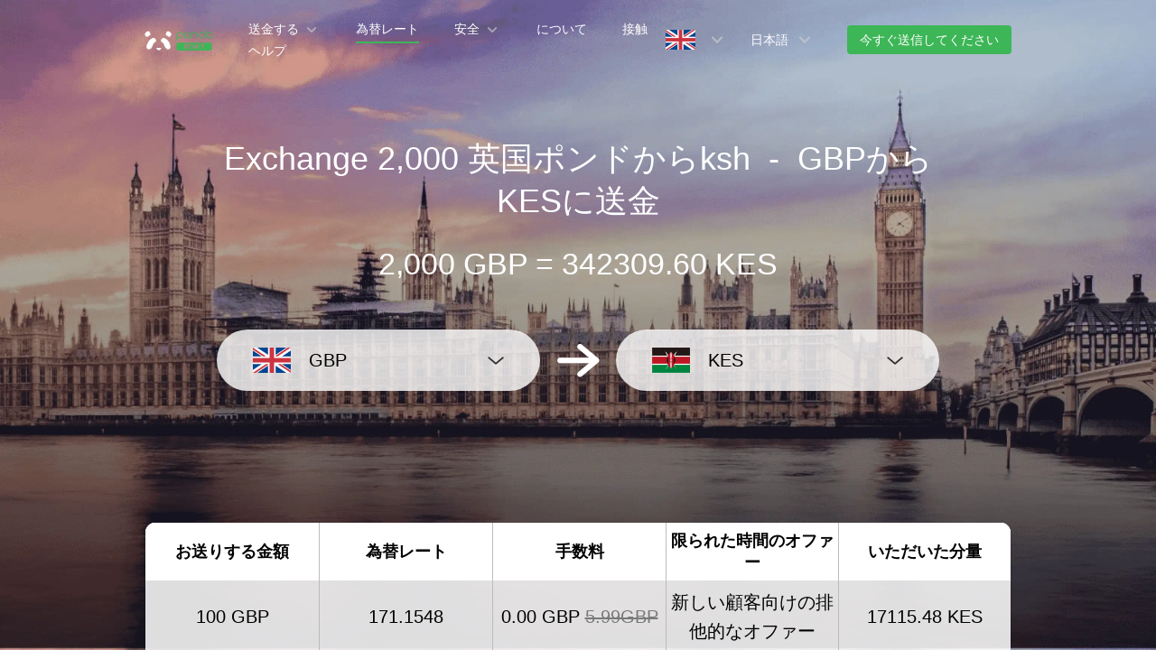

--- FILE ---
content_type: text/html; charset=utf-8
request_url: https://www.pandaremit.com/ja/gbr/kenya/gbp-kes-converter?amount=2000
body_size: 24145
content:
<!DOCTYPE html>
<html lang="ja">

<head>
  <meta charset="UTF-8" />
  <link rel="icon" href="/favicon.ico" />
  <meta name="mobile-web-app-capable" content="yes">
  <meta name="viewport"
    content="width=device-width,initial-scale=1,minimum-scale=1,maximum-scale=1,user-scalable=no,viewport-fit=cover" />
  <meta name="renderer" content="webkit" />
  <meta http-equiv="Cache-Control" content="no-cache, no-store, must-revalidate" />
  <title>2000 英国ポンド (GBP) を  ksh (KES) に変換-Panda Remit</title>
  <meta name="keywords" content="英国ポンドからksh、送金、送金、通貨コンバーター、通貨交換、パンダ送金" />
  <meta name="description" content="最良の為替レートで2000 英国ポンドをkshに換算し、イギリスからケニアへの送金コストを簡単に確認できます。" />

  <meta property="twitter:app:id:iphone" content="1446518392" />
  <meta property="twitter:app:id:googleplay" content="com.wotransfer.pandaremit" />
  <meta property="twitter:creator" content="@pandaremit" />
  <meta property="twitter:card" content="summary_large_image" />
  <meta property="twitter:site" content="@pandaremit" />
  <meta property="twitter:image:src"
    content="https://h2static.wotransfer.com/website/images/pc/icon/pandaRemitShare.png?7000" />
  <meta property="twitter:title" content="Trusted by millions worldwide" />
  <meta property="twitter:description" content="Panda Remit" />

  <meta property="og:type" content="website" />
  <meta property="og:site_name" content="PandaRemit" />
  <meta property="og:image" content="https://h2static.wotransfer.com/website/images/pc/icon/pandaRemitShare.png?4000" />
  <meta property="og:url" content="https://www.pandaremit.com/" />
  <meta property="og:title" content="Trusted by millions worldwide" />
  <meta property="og:description" content="Panda Remit" />
  <!-- <script src="https://h2static.wotransfer.com/website/js/vconsole.min.js"></script> -->
  <script type="application/ld+json">
      {
        "@context": "https://schema.org",
        "@type": "Organization",
        "name": "PandaRemit",
        "url": "https://www.pandaremit.com/",
        "logo": "https://h2static.wotransfer.com/website/images/pc/icon/logo.png",
        "description": "Trusted by millions worldwide"
      }</script>
 
  <link rel="canonical" href="https://www.pandaremit.com/ja/gbr/kenya/gbp-kes-converter?amount=2000"><link rel="alternate" hreflang="zh-hk" href="https://www.pandaremit.com/zh-hk/gbr/kenya/gbp-kes-converter"><link rel="alternate" hreflang="th" href="https://www.pandaremit.com/th/gbr/kenya/gbp-kes-converter"><link rel="alternate" hreflang="vi" href="https://www.pandaremit.com/vi/gbr/kenya/gbp-kes-converter"><link rel="alternate" hreflang="id" href="https://www.pandaremit.com/id/gbr/kenya/gbp-kes-converter"><link rel="alternate" hreflang="hi" href="https://www.pandaremit.com/hi/gbr/kenya/gbp-kes-converter"><link rel="alternate" hreflang="es" href="https://www.pandaremit.com/es/gbr/kenya/gbp-kes-converter"><link rel="alternate" hreflang="it" href="https://www.pandaremit.com/it/gbr/kenya/gbp-kes-converter"><link rel="alternate" hreflang="ko" href="https://www.pandaremit.com/ko/gbr/kenya/gbp-kes-converter"><link rel="alternate" hreflang="en" href="https://www.pandaremit.com/en/gbr/kenya/gbp-kes-converter"><link rel="alternate" hreflang="zh" href="https://www.pandaremit.com/zh/gbr/kenya/gbp-kes-converter"><link rel="alternate" hreflang="ja" href="https://www.pandaremit.com/ja/gbr/kenya/gbp-kes-converter"><link rel="alternate" hreflang="x-default" href="https://www.pandaremit.com/en/gbr/kenya/gbp-kes-converter">
  <style cssr-id="n-popover">
.n-popover {

 transition:
 box-shadow .3s var(--n-bezier),
 background-color .3s var(--n-bezier),
 color .3s var(--n-bezier);
 position: relative;
 font-size: var(--n-font-size);
 color: var(--n-text-color);
 box-shadow: var(--n-box-shadow);
 word-break: break-word;
 
}

.n-popover > .n-scrollbar {

 height: inherit;
 max-height: inherit;
 
}

.n-popover:not(.n-popover--raw) {

 background-color: var(--n-color);
 border-radius: var(--n-border-radius);
 
}

.n-popover:not(.n-popover--raw):not(.n-popover--scrollable):not(.n-popover--show-header-or-footer) {
padding: var(--n-padding);
}

.n-popover .n-popover__header {

 padding: var(--n-padding);
 border-bottom: 1px solid var(--n-divider-color);
 transition: border-color .3s var(--n-bezier);
 
}

.n-popover .n-popover__footer {

 padding: var(--n-padding);
 border-top: 1px solid var(--n-divider-color);
 transition: border-color .3s var(--n-bezier);
 
}

.n-popover.n-popover--scrollable .n-popover__content, .n-popover.n-popover--show-header-or-footer .n-popover__content {

 padding: var(--n-padding);
 
}

.n-popover-shared {

 transform-origin: inherit;
 
}

.n-popover-shared .n-popover-arrow-wrapper {

 position: absolute;
 overflow: hidden;
 pointer-events: none;
 
}

.n-popover-shared .n-popover-arrow-wrapper .n-popover-arrow {

 transition: background-color .3s var(--n-bezier);
 position: absolute;
 display: block;
 width: calc(var(--n-arrow-height) * 1.414);
 height: calc(var(--n-arrow-height) * 1.414);
 box-shadow: 0 0 8px 0 rgba(0, 0, 0, .12);
 transform: rotate(45deg);
 background-color: var(--n-color);
 pointer-events: all;
 
}

.n-popover-shared.popover-transition-enter-from, .n-popover-shared.popover-transition-leave-to {

 opacity: 0;
 transform: scale(.85);
 
}

.n-popover-shared.popover-transition-enter-to, .n-popover-shared.popover-transition-leave-from {

 transform: scale(1);
 opacity: 1;
 
}

.n-popover-shared.popover-transition-enter-active {

 transition:
 box-shadow .3s var(--n-bezier),
 background-color .3s var(--n-bezier),
 color .3s var(--n-bezier),
 opacity .15s var(--n-bezier-ease-out),
 transform .15s var(--n-bezier-ease-out);
 
}

.n-popover-shared.popover-transition-leave-active {

 transition:
 box-shadow .3s var(--n-bezier),
 background-color .3s var(--n-bezier),
 color .3s var(--n-bezier),
 opacity .15s var(--n-bezier-ease-in),
 transform .15s var(--n-bezier-ease-in);
 
}

[v-placement="top-start"] > .n-popover-shared {

 margin-bottom: var(--n-space);
 
}

[v-placement="top-start"] > .n-popover-shared.n-popover-shared--show-arrow {

 margin-bottom: var(--n-space-arrow);
 
}

[v-placement="top-start"] > .n-popover-shared.n-popover-shared--overlap {

 margin: 0;
 
}

[v-placement="top-start"] > .n-popover-shared > .n-popover-arrow-wrapper {

 right: 0;
 left: 0;
 top: 0;
 bottom: 0;
 top: 100%;
 bottom: auto;
 height: var(--n-space-arrow);
 
}

[v-placement="top-start"] > .n-popover-shared > .n-popover-arrow-wrapper .n-popover-arrow {

 top: calc(var(--n-arrow-height) * 1.414 / -2);
 left: calc(var(--n-arrow-offset) - var(--v-offset-left));
 
}

[v-placement="top"] > .n-popover-shared {

 margin-bottom: var(--n-space);
 
}

[v-placement="top"] > .n-popover-shared.n-popover-shared--show-arrow {

 margin-bottom: var(--n-space-arrow);
 
}

[v-placement="top"] > .n-popover-shared.n-popover-shared--overlap {

 margin: 0;
 
}

[v-placement="top"] > .n-popover-shared > .n-popover-arrow-wrapper {

 right: 0;
 left: 0;
 top: 0;
 bottom: 0;
 top: 100%;
 bottom: auto;
 height: var(--n-space-arrow);
 
}

[v-placement="top"] > .n-popover-shared > .n-popover-arrow-wrapper .n-popover-arrow {

 top: calc(var(--n-arrow-height) * 1.414 / -2);
 transform: translateX(calc(var(--n-arrow-height) * 1.414 / -2)) rotate(45deg);
 left: 50%;
 
}

[v-placement="top-end"] > .n-popover-shared {

 margin-bottom: var(--n-space);
 
}

[v-placement="top-end"] > .n-popover-shared.n-popover-shared--show-arrow {

 margin-bottom: var(--n-space-arrow);
 
}

[v-placement="top-end"] > .n-popover-shared.n-popover-shared--overlap {

 margin: 0;
 
}

[v-placement="top-end"] > .n-popover-shared > .n-popover-arrow-wrapper {

 right: 0;
 left: 0;
 top: 0;
 bottom: 0;
 top: 100%;
 bottom: auto;
 height: var(--n-space-arrow);
 
}

[v-placement="top-end"] > .n-popover-shared > .n-popover-arrow-wrapper .n-popover-arrow {

 top: calc(var(--n-arrow-height) * 1.414 / -2);
 right: calc(var(--n-arrow-offset) + var(--v-offset-left));
 
}

[v-placement="bottom-start"] > .n-popover-shared {

 margin-top: var(--n-space);
 
}

[v-placement="bottom-start"] > .n-popover-shared.n-popover-shared--show-arrow {

 margin-top: var(--n-space-arrow);
 
}

[v-placement="bottom-start"] > .n-popover-shared.n-popover-shared--overlap {

 margin: 0;
 
}

[v-placement="bottom-start"] > .n-popover-shared > .n-popover-arrow-wrapper {

 right: 0;
 left: 0;
 top: 0;
 bottom: 0;
 bottom: 100%;
 top: auto;
 height: var(--n-space-arrow);
 
}

[v-placement="bottom-start"] > .n-popover-shared > .n-popover-arrow-wrapper .n-popover-arrow {

 bottom: calc(var(--n-arrow-height) * 1.414 / -2);
 left: calc(var(--n-arrow-offset) - var(--v-offset-left));
 
}

[v-placement="bottom"] > .n-popover-shared {

 margin-top: var(--n-space);
 
}

[v-placement="bottom"] > .n-popover-shared.n-popover-shared--show-arrow {

 margin-top: var(--n-space-arrow);
 
}

[v-placement="bottom"] > .n-popover-shared.n-popover-shared--overlap {

 margin: 0;
 
}

[v-placement="bottom"] > .n-popover-shared > .n-popover-arrow-wrapper {

 right: 0;
 left: 0;
 top: 0;
 bottom: 0;
 bottom: 100%;
 top: auto;
 height: var(--n-space-arrow);
 
}

[v-placement="bottom"] > .n-popover-shared > .n-popover-arrow-wrapper .n-popover-arrow {

 bottom: calc(var(--n-arrow-height) * 1.414 / -2);
 transform: translateX(calc(var(--n-arrow-height) * 1.414 / -2)) rotate(45deg);
 left: 50%;
 
}

[v-placement="bottom-end"] > .n-popover-shared {

 margin-top: var(--n-space);
 
}

[v-placement="bottom-end"] > .n-popover-shared.n-popover-shared--show-arrow {

 margin-top: var(--n-space-arrow);
 
}

[v-placement="bottom-end"] > .n-popover-shared.n-popover-shared--overlap {

 margin: 0;
 
}

[v-placement="bottom-end"] > .n-popover-shared > .n-popover-arrow-wrapper {

 right: 0;
 left: 0;
 top: 0;
 bottom: 0;
 bottom: 100%;
 top: auto;
 height: var(--n-space-arrow);
 
}

[v-placement="bottom-end"] > .n-popover-shared > .n-popover-arrow-wrapper .n-popover-arrow {

 bottom: calc(var(--n-arrow-height) * 1.414 / -2);
 right: calc(var(--n-arrow-offset) + var(--v-offset-left));
 
}

[v-placement="left-start"] > .n-popover-shared {

 margin-right: var(--n-space);
 
}

[v-placement="left-start"] > .n-popover-shared.n-popover-shared--show-arrow {

 margin-right: var(--n-space-arrow);
 
}

[v-placement="left-start"] > .n-popover-shared.n-popover-shared--overlap {

 margin: 0;
 
}

[v-placement="left-start"] > .n-popover-shared > .n-popover-arrow-wrapper {

 right: 0;
 left: 0;
 top: 0;
 bottom: 0;
 left: 100%;
 right: auto;
 width: var(--n-space-arrow);
 
}

[v-placement="left-start"] > .n-popover-shared > .n-popover-arrow-wrapper .n-popover-arrow {

 left: calc(var(--n-arrow-height) * 1.414 / -2);
 top: calc(var(--n-arrow-offset-vertical) - var(--v-offset-top));
 
}

[v-placement="left"] > .n-popover-shared {

 margin-right: var(--n-space);
 
}

[v-placement="left"] > .n-popover-shared.n-popover-shared--show-arrow {

 margin-right: var(--n-space-arrow);
 
}

[v-placement="left"] > .n-popover-shared.n-popover-shared--overlap {

 margin: 0;
 
}

[v-placement="left"] > .n-popover-shared > .n-popover-arrow-wrapper {

 right: 0;
 left: 0;
 top: 0;
 bottom: 0;
 left: 100%;
 right: auto;
 width: var(--n-space-arrow);
 
}

[v-placement="left"] > .n-popover-shared > .n-popover-arrow-wrapper .n-popover-arrow {

 left: calc(var(--n-arrow-height) * 1.414 / -2);
 transform: translateY(calc(var(--n-arrow-height) * 1.414 / -2)) rotate(45deg);
 top: 50%;
 
}

[v-placement="left-end"] > .n-popover-shared {

 margin-right: var(--n-space);
 
}

[v-placement="left-end"] > .n-popover-shared.n-popover-shared--show-arrow {

 margin-right: var(--n-space-arrow);
 
}

[v-placement="left-end"] > .n-popover-shared.n-popover-shared--overlap {

 margin: 0;
 
}

[v-placement="left-end"] > .n-popover-shared > .n-popover-arrow-wrapper {

 right: 0;
 left: 0;
 top: 0;
 bottom: 0;
 left: 100%;
 right: auto;
 width: var(--n-space-arrow);
 
}

[v-placement="left-end"] > .n-popover-shared > .n-popover-arrow-wrapper .n-popover-arrow {

 left: calc(var(--n-arrow-height) * 1.414 / -2);
 bottom: calc(var(--n-arrow-offset-vertical) + var(--v-offset-top));
 
}

[v-placement="right-start"] > .n-popover-shared {

 margin-left: var(--n-space);
 
}

[v-placement="right-start"] > .n-popover-shared.n-popover-shared--show-arrow {

 margin-left: var(--n-space-arrow);
 
}

[v-placement="right-start"] > .n-popover-shared.n-popover-shared--overlap {

 margin: 0;
 
}

[v-placement="right-start"] > .n-popover-shared > .n-popover-arrow-wrapper {

 right: 0;
 left: 0;
 top: 0;
 bottom: 0;
 right: 100%;
 left: auto;
 width: var(--n-space-arrow);
 
}

[v-placement="right-start"] > .n-popover-shared > .n-popover-arrow-wrapper .n-popover-arrow {

 right: calc(var(--n-arrow-height) * 1.414 / -2);
 top: calc(var(--n-arrow-offset-vertical) - var(--v-offset-top));
 
}

[v-placement="right"] > .n-popover-shared {

 margin-left: var(--n-space);
 
}

[v-placement="right"] > .n-popover-shared.n-popover-shared--show-arrow {

 margin-left: var(--n-space-arrow);
 
}

[v-placement="right"] > .n-popover-shared.n-popover-shared--overlap {

 margin: 0;
 
}

[v-placement="right"] > .n-popover-shared > .n-popover-arrow-wrapper {

 right: 0;
 left: 0;
 top: 0;
 bottom: 0;
 right: 100%;
 left: auto;
 width: var(--n-space-arrow);
 
}

[v-placement="right"] > .n-popover-shared > .n-popover-arrow-wrapper .n-popover-arrow {

 right: calc(var(--n-arrow-height) * 1.414 / -2);
 transform: translateY(calc(var(--n-arrow-height) * 1.414 / -2)) rotate(45deg);
 top: 50%;
 
}

[v-placement="right-end"] > .n-popover-shared {

 margin-left: var(--n-space);
 
}

[v-placement="right-end"] > .n-popover-shared.n-popover-shared--show-arrow {

 margin-left: var(--n-space-arrow);
 
}

[v-placement="right-end"] > .n-popover-shared.n-popover-shared--overlap {

 margin: 0;
 
}

[v-placement="right-end"] > .n-popover-shared > .n-popover-arrow-wrapper {

 right: 0;
 left: 0;
 top: 0;
 bottom: 0;
 right: 100%;
 left: auto;
 width: var(--n-space-arrow);
 
}

[v-placement="right-end"] > .n-popover-shared > .n-popover-arrow-wrapper .n-popover-arrow {

 right: calc(var(--n-arrow-height) * 1.414 / -2);
 bottom: calc(var(--n-arrow-offset-vertical) + var(--v-offset-top));
 
}

[v-placement="right-start"] > .n-popover-shared.n-popover-shared--center-arrow .n-popover-arrow {
top: calc(max(calc((var(--v-target-height, 0px) - var(--n-arrow-height) * 1.414) / 2), var(--n-arrow-offset-vertical)) - var(--v-offset-top));
}

[v-placement="left-start"] > .n-popover-shared.n-popover-shared--center-arrow .n-popover-arrow {
top: calc(max(calc((var(--v-target-height, 0px) - var(--n-arrow-height) * 1.414) / 2), var(--n-arrow-offset-vertical)) - var(--v-offset-top));
}

[v-placement="top-end"] > .n-popover-shared.n-popover-shared--center-arrow .n-popover-arrow {
right: calc(max(calc((var(--v-target-width, 0px) - var(--n-arrow-height) * 1.414) / 2), var(--n-arrow-offset)) + var(--v-offset-left));
}

[v-placement="bottom-end"] > .n-popover-shared.n-popover-shared--center-arrow .n-popover-arrow {
right: calc(max(calc((var(--v-target-width, 0px) - var(--n-arrow-height) * 1.414) / 2), var(--n-arrow-offset)) + var(--v-offset-left));
}

[v-placement="right-end"] > .n-popover-shared.n-popover-shared--center-arrow .n-popover-arrow {
bottom: calc(max(calc((var(--v-target-height, 0px) - var(--n-arrow-height) * 1.414) / 2), var(--n-arrow-offset-vertical)) + var(--v-offset-top));
}

[v-placement="left-end"] > .n-popover-shared.n-popover-shared--center-arrow .n-popover-arrow {
bottom: calc(max(calc((var(--v-target-height, 0px) - var(--n-arrow-height) * 1.414) / 2), var(--n-arrow-offset-vertical)) + var(--v-offset-top));
}

[v-placement="top-start"] > .n-popover-shared.n-popover-shared--center-arrow .n-popover-arrow {
left: calc(max(calc((var(--v-target-width, 0px) - var(--n-arrow-height) * 1.414) / 2), var(--n-arrow-offset)) - var(--v-offset-left));
}

[v-placement="bottom-start"] > .n-popover-shared.n-popover-shared--center-arrow .n-popover-arrow {
left: calc(max(calc((var(--v-target-width, 0px) - var(--n-arrow-height) * 1.414) / 2), var(--n-arrow-offset)) - var(--v-offset-left));
}
</style>
<style cssr-id="n-global">
body {

 margin: 0;
 font-size: 14px;
 font-family: v-sans, system-ui, -apple-system, BlinkMacSystemFont, "Segoe UI", sans-serif, "Apple Color Emoji", "Segoe UI Emoji", "Segoe UI Symbol";
 line-height: 1.6;
 -webkit-text-size-adjust: 100%;
 -webkit-tap-highlight-color: transparent;

}

body input {

 font-family: inherit;
 font-size: inherit;
 
}
</style>
<style cssr-id="vueuc/binder">
.v-binder-follower-container {
  position: absolute;
  left: 0;
  right: 0;
  top: 0;
  height: 0;
  pointer-events: none;
  z-index: auto;
}

.v-binder-follower-content {
  position: absolute;
  z-index: auto;
}

.v-binder-follower-content > * {
  pointer-events: all;
}
</style>
<style cssr-id="n-button">
.n-button {

 margin: 0;
 font-weight: var(--n-font-weight);
 line-height: 1;
 font-family: inherit;
 padding: var(--n-padding);
 height: var(--n-height);
 font-size: var(--n-font-size);
 border-radius: var(--n-border-radius);
 color: var(--n-text-color);
 background-color: var(--n-color);
 width: var(--n-width);
 white-space: nowrap;
 outline: none;
 position: relative;
 z-index: auto;
 border: none;
 display: inline-flex;
 flex-wrap: nowrap;
 flex-shrink: 0;
 align-items: center;
 justify-content: center;
 user-select: none;
 -webkit-user-select: none;
 text-align: center;
 cursor: pointer;
 text-decoration: none;
 transition:
 color .3s var(--n-bezier),
 background-color .3s var(--n-bezier),
 opacity .3s var(--n-bezier),
 border-color .3s var(--n-bezier);
 
}

.n-button.n-button--color .n-button__border {
  border-color: var(--n-border-color);
}

.n-button.n-button--color.n-button--disabled .n-button__border {
  border-color: var(--n-border-color-disabled);
}

.n-button.n-button--color:not(.n-button--disabled):focus .n-button__state-border {
  border-color: var(--n-border-color-focus);
}

.n-button.n-button--color:not(.n-button--disabled):hover .n-button__state-border {
  border-color: var(--n-border-color-hover);
}

.n-button.n-button--color:not(.n-button--disabled):active .n-button__state-border {
  border-color: var(--n-border-color-pressed);
}

.n-button.n-button--color:not(.n-button--disabled).n-button--pressed .n-button__state-border {
  border-color: var(--n-border-color-pressed);
}

.n-button.n-button--disabled {
  background-color: var(--n-color-disabled);
  color: var(--n-text-color-disabled);
}

.n-button.n-button--disabled .n-button__border {
  border: var(--n-border-disabled);
}

.n-button:not(.n-button--disabled):focus {
  background-color: var(--n-color-focus);
  color: var(--n-text-color-focus);
}

.n-button:not(.n-button--disabled):focus .n-button__state-border {
  border: var(--n-border-focus);
}

.n-button:not(.n-button--disabled):hover {
  background-color: var(--n-color-hover);
  color: var(--n-text-color-hover);
}

.n-button:not(.n-button--disabled):hover .n-button__state-border {
  border: var(--n-border-hover);
}

.n-button:not(.n-button--disabled):active {
  background-color: var(--n-color-pressed);
  color: var(--n-text-color-pressed);
}

.n-button:not(.n-button--disabled):active .n-button__state-border {
  border: var(--n-border-pressed);
}

.n-button:not(.n-button--disabled).n-button--pressed {
  background-color: var(--n-color-pressed);
  color: var(--n-text-color-pressed);
}

.n-button:not(.n-button--disabled).n-button--pressed .n-button__state-border {
  border: var(--n-border-pressed);
}

.n-button.n-button--loading {
cursor: wait;
}

.n-button .n-base-wave {

 pointer-events: none;
 top: 0;
 right: 0;
 bottom: 0;
 left: 0;
 animation-iteration-count: 1;
 animation-duration: var(--n-ripple-duration);
 animation-timing-function: var(--n-bezier-ease-out), var(--n-bezier-ease-out);
 
}

.n-button .n-base-wave.n-base-wave--active {
  z-index: 1;
  animation-name: button-wave-spread, button-wave-opacity;
}

.n-button .n-button__border, .n-button .n-button__state-border {

 position: absolute;
 left: 0;
 top: 0;
 right: 0;
 bottom: 0;
 border-radius: inherit;
 transition: border-color .3s var(--n-bezier);
 pointer-events: none;
 
}

.n-button .n-button__border {
  border: var(--n-border);
}

.n-button .n-button__state-border {
  border: var(--n-border);
  border-color: #0000;
  z-index: 1;
}

.n-button .n-button__icon {

 margin: var(--n-icon-margin);
 margin-left: 0;
 height: var(--n-icon-size);
 width: var(--n-icon-size);
 max-width: var(--n-icon-size);
 font-size: var(--n-icon-size);
 position: relative;
 flex-shrink: 0;
 
}

.n-button .n-button__icon .n-icon-slot {

 height: var(--n-icon-size);
 width: var(--n-icon-size);
 position: absolute;
 left: 0;
 top: 50%;
 transform: translateY(-50%);
 display: flex;
 align-items: center;
 justify-content: center;
 
}

.n-button .n-button__icon .n-icon-slot.icon-switch-transition-enter-from, .n-button .n-button__icon .n-icon-slot.icon-switch-transition-leave-to {
  transform: translateY(-50%) scale(0.75);
  left: 0;
  top: 50%;
  opacity: 0;
}

.n-button .n-button__icon .n-icon-slot.icon-switch-transition-enter-to, .n-button .n-button__icon .n-icon-slot.icon-switch-transition-leave-from {
  transform: scale(1) translateY(-50%);
  left: 0;
  top: 50%;
  opacity: 1;
}

.n-button .n-button__icon .n-icon-slot.icon-switch-transition-enter-active, .n-button .n-button__icon .n-icon-slot.icon-switch-transition-leave-active {
  transform-origin: center;
  position: absolute;
  left: 0;
  top: 50%;
  transition: all .3s cubic-bezier(.4, 0, .2, 1) !important;
}

.n-button .n-button__icon.fade-in-width-expand-transition-leave-from, .n-button .n-button__icon.fade-in-width-expand-transition-enter-to {
  opacity: 1;
}

.n-button .n-button__icon.fade-in-width-expand-transition-leave-to, .n-button .n-button__icon.fade-in-width-expand-transition-enter-from {

 opacity: 0!important;
 margin-left: 0!important;
 margin-right: 0!important;
 
}

.n-button .n-button__icon.fade-in-width-expand-transition-leave-active {

 overflow: hidden;
 transition:
 opacity .2s cubic-bezier(.4, 0, .2, 1),
 max-width .2s cubic-bezier(.4, 0, .2, 1) .1s,
 margin-left .2s cubic-bezier(.4, 0, .2, 1) .1s,
 margin-right .2s cubic-bezier(.4, 0, .2, 1) .1s;
 
}

.n-button .n-button__icon.fade-in-width-expand-transition-enter-active {

 overflow: hidden;
 transition:
 opacity .2s cubic-bezier(.4, 0, .2, 1) .1s,
 max-width .2s cubic-bezier(.4, 0, .2, 1),
 margin-left .2s cubic-bezier(.4, 0, .2, 1),
 margin-right .2s cubic-bezier(.4, 0, .2, 1);
 
}

.n-button .n-button__content {

 display: flex;
 align-items: center;
 flex-wrap: nowrap;
 min-width: 0;
 
}

.n-button .n-button__content ~ .n-button__icon {
  margin: var(--n-icon-margin);
  margin-right: 0;
}

.n-button.n-button--block {

 display: flex;
 width: 100%;
 
}

.n-button.n-button--dashed .n-button__border, .n-button.n-button--dashed .n-button__state-border {
  border-style: dashed !important;
}

.n-button.n-button--disabled {
  cursor: not-allowed;
  opacity: var(--n-opacity-disabled);
}

@keyframes button-wave-spread {
  from {
    box-shadow: 0 0 0.5px 0 var(--n-ripple-color);
  }
  to {
    box-shadow: 0 0 0.5px 4.5px var(--n-ripple-color);
  }
}

@keyframes button-wave-opacity {
  from {
    opacity: var(--n-wave-opacity);
  }
  to {
    opacity: 0;
  }
}
</style>
<style cssr-id="n-base-wave">
.n-base-wave {

 position: absolute;
 left: 0;
 right: 0;
 top: 0;
 bottom: 0;
 border-radius: inherit;

}
</style>
<style cssr-id="n-drawer">
.n-drawer {

 word-break: break-word;
 line-height: var(--n-line-height);
 position: absolute;
 pointer-events: all;
 box-shadow: var(--n-box-shadow);
 transition:
 background-color .3s var(--n-bezier),
 color .3s var(--n-bezier);
 background-color: var(--n-color);
 color: var(--n-text-color);
 box-sizing: border-box;
 
}

.n-drawer.slide-in-from-right-transition-leave-active {
  transition: transform 0.2s cubic-bezier(.4, 0, 1, 1);
}

.n-drawer.slide-in-from-right-transition-enter-active {
  transition: transform 0.3s cubic-bezier(0, 0, .2, 1);
}

.n-drawer.slide-in-from-right-transition-enter-to {
  transform: translateX(0);
}

.n-drawer.slide-in-from-right-transition-enter-from {
  transform: translateX(100%);
}

.n-drawer.slide-in-from-right-transition-leave-from {
  transform: translateX(0);
}

.n-drawer.slide-in-from-right-transition-leave-to {
  transform: translateX(100%);
}

.n-drawer.slide-in-from-left-transition-leave-active {
  transition: transform 0.2s cubic-bezier(.4, 0, 1, 1);
}

.n-drawer.slide-in-from-left-transition-enter-active {
  transition: transform 0.3s cubic-bezier(0, 0, .2, 1);
}

.n-drawer.slide-in-from-left-transition-enter-to {
  transform: translateX(0);
}

.n-drawer.slide-in-from-left-transition-enter-from {
  transform: translateX(-100%);
}

.n-drawer.slide-in-from-left-transition-leave-from {
  transform: translateX(0);
}

.n-drawer.slide-in-from-left-transition-leave-to {
  transform: translateX(-100%);
}

.n-drawer.slide-in-from-top-transition-leave-active {
  transition: transform 0.2s cubic-bezier(.4, 0, 1, 1);
}

.n-drawer.slide-in-from-top-transition-enter-active {
  transition: transform 0.3s cubic-bezier(0, 0, .2, 1);
}

.n-drawer.slide-in-from-top-transition-enter-to {
  transform: translateY(0);
}

.n-drawer.slide-in-from-top-transition-enter-from {
  transform: translateY(-100%);
}

.n-drawer.slide-in-from-top-transition-leave-from {
  transform: translateY(0);
}

.n-drawer.slide-in-from-top-transition-leave-to {
  transform: translateY(-100%);
}

.n-drawer.slide-in-from-bottom-transition-leave-active {
  transition: transform 0.2s cubic-bezier(.4, 0, 1, 1);
}

.n-drawer.slide-in-from-bottom-transition-enter-active {
  transition: transform 0.3s cubic-bezier(0, 0, .2, 1);
}

.n-drawer.slide-in-from-bottom-transition-enter-to {
  transform: translateY(0);
}

.n-drawer.slide-in-from-bottom-transition-enter-from {
  transform: translateY(100%);
}

.n-drawer.slide-in-from-bottom-transition-leave-from {
  transform: translateY(0);
}

.n-drawer.slide-in-from-bottom-transition-leave-to {
  transform: translateY(100%);
}

.n-drawer.n-drawer--unselectable {

 user-select: none; 
 -webkit-user-select: none;
 
}

.n-drawer.n-drawer--native-scrollbar .n-drawer-content-wrapper {

 overflow: auto;
 height: 100%;
 
}

.n-drawer .n-drawer__resize-trigger {

 position: absolute;
 background-color: #0000;
 transition: background-color .3s var(--n-bezier);
 
}

.n-drawer .n-drawer__resize-trigger.n-drawer__resize-trigger--hover {

 background-color: var(--n-resize-trigger-color-hover);
 
}

.n-drawer .n-drawer-content-wrapper {

 box-sizing: border-box;
 
}

.n-drawer .n-drawer-content {

 height: 100%;
 display: flex;
 flex-direction: column;
 
}

.n-drawer .n-drawer-content.n-drawer-content--native-scrollbar .n-drawer-body-content-wrapper {

 height: 100%;
 overflow: auto;
 
}

.n-drawer .n-drawer-content .n-drawer-body {

 flex: 1 0 0;
 overflow: hidden;
 
}

.n-drawer .n-drawer-content .n-drawer-body-content-wrapper {

 box-sizing: border-box;
 padding: var(--n-body-padding);
 
}

.n-drawer .n-drawer-content .n-drawer-header {

 font-weight: var(--n-title-font-weight);
 line-height: 1;
 font-size: var(--n-title-font-size);
 color: var(--n-title-text-color);
 padding: var(--n-header-padding);
 transition: border .3s var(--n-bezier);
 border-bottom: 1px solid var(--n-divider-color);
 border-bottom: var(--n-header-border-bottom);
 display: flex;
 justify-content: space-between;
 align-items: center;
 
}

.n-drawer .n-drawer-content .n-drawer-header .n-drawer-header__close {

 margin-left: 6px;
 transition:
 background-color .3s var(--n-bezier),
 color .3s var(--n-bezier);
 
}

.n-drawer .n-drawer-content .n-drawer-footer {

 display: flex;
 justify-content: flex-end;
 border-top: var(--n-footer-border-top);
 transition: border .3s var(--n-bezier);
 padding: var(--n-footer-padding);
 
}

.n-drawer.n-drawer--right-placement {

 top: 0;
 bottom: 0;
 right: 0;
 
}

.n-drawer.n-drawer--right-placement .n-drawer__resize-trigger {

 width: 3px;
 height: 100%;
 top: 0;
 left: 0;
 transform: translateX(-1.5px);
 cursor: ew-resize;
 
}

.n-drawer.n-drawer--left-placement {

 top: 0;
 bottom: 0;
 left: 0;
 
}

.n-drawer.n-drawer--left-placement .n-drawer__resize-trigger {

 width: 3px;
 height: 100%;
 top: 0;
 right: 0;
 transform: translateX(1.5px);
 cursor: ew-resize;
 
}

.n-drawer.n-drawer--top-placement {

 top: 0;
 left: 0;
 right: 0;
 
}

.n-drawer.n-drawer--top-placement .n-drawer__resize-trigger {

 width: 100%;
 height: 3px;
 bottom: 0;
 left: 0;
 transform: translateY(1.5px);
 cursor: ns-resize;
 
}

.n-drawer.n-drawer--bottom-placement {

 left: 0;
 bottom: 0;
 right: 0;
 
}

.n-drawer.n-drawer--bottom-placement .n-drawer__resize-trigger {

 width: 100%;
 height: 3px;
 top: 0;
 left: 0;
 transform: translateY(-1.5px);
 cursor: ns-resize;
 
}

body > .n-drawer-container {
  position: fixed;
}

.n-drawer-container {

 position: relative;
 position: absolute;
 left: 0;
 right: 0;
 top: 0;
 bottom: 0;
 pointer-events: none;
 
}

.n-drawer-container > * {
  pointer-events: all;
}

.n-drawer-mask {

 background-color: rgba(0, 0, 0, .3);
 position: absolute;
 left: 0;
 right: 0;
 top: 0;
 bottom: 0;
 
}

.n-drawer-mask.n-drawer-mask--invisible {

 background-color: rgba(0, 0, 0, 0)
 
}

.n-drawer-mask.fade-in-transition-enter-active {
  transition: all 0.2s var(--n-bezier-in)!important;
}

.n-drawer-mask.fade-in-transition-leave-active {
  transition: all 0.2s var(--n-bezier-out)!important;
}

.n-drawer-mask.fade-in-transition-enter-from, .n-drawer-mask.fade-in-transition-leave-to {
  opacity: 0;
}

.n-drawer-mask.fade-in-transition-leave-from, .n-drawer-mask.fade-in-transition-enter-to {
  opacity: 1;
}
</style>
<style cssr-id="n-modal">
.n-modal-container {

 position: fixed;
 left: 0;
 top: 0;
 height: 0;
 width: 0;
 display: flex;
 
}

.n-modal-mask {

 position: fixed;
 left: 0;
 right: 0;
 top: 0;
 bottom: 0;
 background-color: rgba(0, 0, 0, .4);
 
}

.n-modal-mask.fade-in-transition-enter-active {
  transition: all .25s var(--n-bezier-ease-out)!important;
}

.n-modal-mask.fade-in-transition-leave-active {
  transition: all .25s var(--n-bezier-ease-out)!important;
}

.n-modal-mask.fade-in-transition-enter-from, .n-modal-mask.fade-in-transition-leave-to {
  opacity: 0;
}

.n-modal-mask.fade-in-transition-leave-from, .n-modal-mask.fade-in-transition-enter-to {
  opacity: 1;
}

.n-modal-body-wrapper {

 position: fixed;
 left: 0;
 right: 0;
 top: 0;
 bottom: 0;
 overflow: visible;
 
}

.n-modal-body-wrapper .n-modal-scroll-content {

 min-height: 100%;
 display: flex;
 position: relative;
 
}

.n-modal {

 position: relative;
 align-self: center;
 color: var(--n-text-color);
 margin: auto;
 box-shadow: var(--n-box-shadow);
 
}

.n-modal.fade-in-scale-up-transition-leave-active {
  transform-origin: inherit;
  transition: opacity .25s cubic-bezier(.4, 0, 1, 1), transform .25s cubic-bezier(.4, 0, 1, 1) ;
}

.n-modal.fade-in-scale-up-transition-enter-active {
  transform-origin: inherit;
  transition: opacity .25s cubic-bezier(0, 0, .2, 1), transform .25s cubic-bezier(0, 0, .2, 1) ;
}

.n-modal.fade-in-scale-up-transition-enter-from, .n-modal.fade-in-scale-up-transition-leave-to {
  opacity: 0;
  transform:  scale(.5);
}

.n-modal.fade-in-scale-up-transition-leave-from, .n-modal.fade-in-scale-up-transition-enter-to {
  opacity: 1;
  transform:  scale(1);
}
</style>
<style cssr-id="n-image">
body > .n-image-container {
position: fixed;
}

.n-image-preview-container {

 position: fixed;
 left: 0;
 right: 0;
 top: 0;
 bottom: 0;
 display: flex;
 
}

.n-image-preview-overlay {

 z-index: -1;
 position: absolute;
 left: 0;
 right: 0;
 top: 0;
 bottom: 0;
 background: rgba(0, 0, 0, .3);
 
}

.n-image-preview-overlay.fade-in-transition-enter-active {
  transition: all 0.2s cubic-bezier(.4, 0, .2, 1)!important;
}

.n-image-preview-overlay.fade-in-transition-leave-active {
  transition: all 0.2s cubic-bezier(.4, 0, .2, 1)!important;
}

.n-image-preview-overlay.fade-in-transition-enter-from, .n-image-preview-overlay.fade-in-transition-leave-to {
  opacity: 0;
}

.n-image-preview-overlay.fade-in-transition-leave-from, .n-image-preview-overlay.fade-in-transition-enter-to {
  opacity: 1;
}

.n-image-preview-toolbar {

 z-index: 1;
 position: absolute;
 left: 50%;
 transform: translateX(-50%);
 border-radius: var(--n-toolbar-border-radius);
 height: 48px;
 bottom: 40px;
 padding: 0 12px;
 background: var(--n-toolbar-color);
 box-shadow: var(--n-toolbar-box-shadow);
 color: var(--n-toolbar-icon-color);
 transition: color .3s var(--n-bezier);
 display: flex;
 align-items: center;
 
}

.n-image-preview-toolbar .n-base-icon {

 padding: 0 8px;
 font-size: 28px;
 cursor: pointer;
 
}

.n-image-preview-toolbar.fade-in-transition-enter-active {
  transition: all 0.2s cubic-bezier(.4, 0, .2, 1)!important;
}

.n-image-preview-toolbar.fade-in-transition-leave-active {
  transition: all 0.2s cubic-bezier(.4, 0, .2, 1)!important;
}

.n-image-preview-toolbar.fade-in-transition-enter-from, .n-image-preview-toolbar.fade-in-transition-leave-to {
  opacity: 0;
}

.n-image-preview-toolbar.fade-in-transition-leave-from, .n-image-preview-toolbar.fade-in-transition-enter-to {
  opacity: 1;
}

.n-image-preview-wrapper {

 position: absolute;
 left: 0;
 right: 0;
 top: 0;
 bottom: 0;
 display: flex;
 pointer-events: none;
 
}

.n-image-preview-wrapper.fade-in-scale-up-transition-leave-active {
  transform-origin: inherit;
  transition: opacity .2s cubic-bezier(.4, 0, 1, 1), transform .2s cubic-bezier(.4, 0, 1, 1) ;
}

.n-image-preview-wrapper.fade-in-scale-up-transition-enter-active {
  transform-origin: inherit;
  transition: opacity .2s cubic-bezier(0, 0, .2, 1), transform .2s cubic-bezier(0, 0, .2, 1) ;
}

.n-image-preview-wrapper.fade-in-scale-up-transition-enter-from, .n-image-preview-wrapper.fade-in-scale-up-transition-leave-to {
  opacity: 0;
  transform:  scale(.9);
}

.n-image-preview-wrapper.fade-in-scale-up-transition-leave-from, .n-image-preview-wrapper.fade-in-scale-up-transition-enter-to {
  opacity: 1;
  transform:  scale(1);
}

.n-image-preview {

 user-select: none;
 -webkit-user-select: none;
 pointer-events: all;
 margin: auto;
 max-height: calc(100vh - 32px);
 max-width: calc(100vw - 32px);
 transition: transform .3s var(--n-bezier);
 
}

.n-image {

 display: inline-flex;
 max-height: 100%;
 max-width: 100%;
 
}

.n-image:not(.n-image--preview-disabled) {

 cursor: pointer;
 
}

.n-image img {

 border-radius: inherit;
 
}
</style>
  <link rel="modulepreload" crossorigin href="/assets/priceIndex.000d8571.js"> <link rel="preload" href="/assets/vs.6a44ede1.png" as="image" type="image/png"><link rel="modulepreload" crossorigin href="/assets/commonHeader.99222831.js"><link rel="modulepreload" crossorigin href="/assets/sourceCountrySelect.08a516fa.js"><link rel="modulepreload" crossorigin href="/assets/languageSelect.8debdbd5.js"><link rel="modulepreload" crossorigin href="/assets/priceIndex.000d8571.js"> <link rel="preload" href="/assets/vs.6a44ede1.png" as="image" type="image/png"><link rel="modulepreload" crossorigin href="/assets/targetCountrySelect.56b68051.js"><link rel="modulepreload" crossorigin href="/assets/priceIndex.000d8571.js"> <link rel="preload" href="/assets/vs.6a44ede1.png" as="image" type="image/png"><link rel="modulepreload" crossorigin href="/assets/priceIndex.000d8571.js"> <link rel="preload" href="/assets/vs.6a44ede1.png" as="image" type="image/png"><link rel="modulepreload" crossorigin href="/assets/priceIndex.000d8571.js"> <link rel="preload" href="/assets/vs.6a44ede1.png" as="image" type="image/png"><link rel="modulepreload" crossorigin href="/assets/priceIndex.000d8571.js"> <link rel="preload" href="/assets/vs.6a44ede1.png" as="image" type="image/png"><link rel="modulepreload" crossorigin href="/assets/priceIndex.000d8571.js"> <link rel="preload" href="/assets/vs.6a44ede1.png" as="image" type="image/png"><link rel="modulepreload" crossorigin href="/assets/qrcode.ce4022de.js"><link rel="modulepreload" crossorigin href="/assets/siteMap.eece8414.js"><link rel="modulepreload" crossorigin href="/assets/siteMap.eece8414.js"><link rel="modulepreload" crossorigin href="/assets/siteMap.eece8414.js"><link rel="modulepreload" crossorigin href="/assets/commonFooter.226eff39.js">
  <!--vConsole-links-->
  <script type="module" crossorigin src="/assets/index.3c4927ac.js"></script>
  <link rel="stylesheet" href="/assets/style.e217d168.css">
</head>

<body>
  <div id="app"><!--[--><!--[--><!--[--><div></div><!--]--><!----><!--]--><!--[--><!--[--><!--]--><!--[--><div></div><!--]--><!--]--><!--[--><div class="bg-box" style="background-image:url(&#39;https://h2static.wotransfer.com/website/images/pc/home/countryWebp/GBR_bg.webp&#39;);" data-v-bc21a834></div><div class="price-wrapper" data-v-bc21a834><!--[--><div class="" style="background-color:transparent;" data-v-473e89d0><!----><div class="header-box main-wrapper" data-v-473e89d0><div class="header-left" data-v-473e89d0><a href="/" class="link-text" style="color:#fff;" data-v-473e89d0><img class="logo" src="https://h2static.wotransfer.com/website/images/pc/logo/logo_index.png" alt="Panda Remitロゴ" data-v-473e89d0></a><nav class="nav-list" data-v-473e89d0><a class="link-text" style="color:#fff;" data-v-473e89d0><!--[--><!----><p class="nav-item" data-v-473e89d0>送金する <img class="selectContent_icon" src="[data-uri]" alt="icon" data-v-473e89d0></p><!----><!--]--></a><a href="/ja/gbr/kenya/gbp-kes-converter?amount=2000" class="link-text" style="color:#fff;" data-v-473e89d0><p class="active nav-item" data-v-473e89d0>為替レート</p></a><a class="link-text" style="color:#fff;" data-v-473e89d0><!--[--><!----><p class="nav-item" data-v-473e89d0>安全 <img class="selectContent_icon" src="[data-uri]" alt="icon" data-v-473e89d0></p><!----><!--]--></a><a href="/ja/gbr/about" class="link-text" style="color:#fff;" data-v-473e89d0><p class="nav-item" data-v-473e89d0>について</p></a><a href="/ja/contact-us" class="link-text" style="color:#fff;" data-v-473e89d0><p class="nav-item" data-v-473e89d0>接触</p></a><a href="/ja/gbr/kenya/helpcenter" class="link-text" style="color:#fff;" data-v-473e89d0><p class="nav-item" data-v-473e89d0>ヘルプ</p></a></nav></div><div class="header-right" data-v-473e89d0><div class="country_wrapper" data-v-473e89d0 data-v-46285dd3><!--[--><!----><div class="header-select" data-v-46285dd3><img class="flag" src="https://h2static.wotransfer.com/flag/GBR_flag_icon.png" alt="flag" data-v-46285dd3><img class="icon" src="[data-uri]" alt="icon" data-v-46285dd3></div><!----><!--]--></div><!--[--><!----><div class="header-select lang" style="color:#fff;" data-v-1083a7af>日本語 <img class="icon" src="[data-uri]" alt="icon" data-v-1083a7af></div><!----><!--]--><a href="/ja/gbr/register?amount=2000" class="link-text" data-v-473e89d0><button class="n-button n-button--default-type n-button--medium-type n-button--color btn-login" tabindex="0" type="button" style="--n-bezier:cubic-bezier(.4, 0, .2, 1);--n-bezier-ease-out:cubic-bezier(0, 0, .2, 1);--n-ripple-duration:.6s;--n-opacity-disabled:0.5;--n-wave-opacity:0.6;font-weight:400;--n-color:#3DB657;--n-color-hover:rgba(92, 194, 114, 1);--n-color-pressed:rgba(54, 160, 77, 1);--n-color-focus:rgba(92, 194, 114, 1);--n-color-disabled:#3DB657;--n-ripple-color:#3DB657;--n-text-color:#fff;--n-text-color-hover:#fff;--n-text-color-pressed:#fff;--n-text-color-focus:#fff;--n-text-color-disabled:#fff;--n-border:1px solid rgb(224, 224, 230);--n-border-hover:1px solid #36ad6a;--n-border-pressed:1px solid #0c7a43;--n-border-focus:1px solid #36ad6a;--n-border-disabled:1px solid rgb(224, 224, 230);--n-width:initial;--n-height:34px;--n-font-size:14px;--n-padding:0 14px;--n-icon-size:18px;--n-icon-margin:6px;--n-border-radius:3px;" data-v-473e89d0><!----><!----><span class="n-button__content">今すぐ送信してください</span><div aria-hidden="true" class="n-base-wave"></div><!----><!----></button></a></div></div></div><div class="fixBox" style="height:0px;" data-v-473e89d0></div><div class="header-box mobile" style="background-color:rgba(0, 0, 0, .24);" data-v-473e89d0><!----><img class="menu" src="[data-uri]" alt="menu" data-v-473e89d0><img class="panda_logo" src="https://h2static.wotransfer.com/website/images/pc/logo/logo_index.png" alt="menu" data-v-473e89d0><a class="link-text" data-v-473e89d0><button class="n-button n-button--default-type n-button--medium-type n-button--color btn-login" tabindex="0" type="button" style="--n-bezier:cubic-bezier(.4, 0, .2, 1);--n-bezier-ease-out:cubic-bezier(0, 0, .2, 1);--n-ripple-duration:.6s;--n-opacity-disabled:0.5;--n-wave-opacity:0.6;font-weight:400;--n-color:#50B848;--n-color-hover:rgba(108, 195, 101, 1);--n-color-pressed:rgba(70, 162, 63, 1);--n-color-focus:rgba(108, 195, 101, 1);--n-color-disabled:#50B848;--n-ripple-color:#50B848;--n-text-color:#fff;--n-text-color-hover:#fff;--n-text-color-pressed:#fff;--n-text-color-focus:#fff;--n-text-color-disabled:#fff;--n-border:1px solid rgb(224, 224, 230);--n-border-hover:1px solid #36ad6a;--n-border-pressed:1px solid #0c7a43;--n-border-focus:1px solid #36ad6a;--n-border-disabled:1px solid rgb(224, 224, 230);--n-width:initial;--n-height:34px;--n-font-size:14px;--n-padding:0 14px;--n-icon-size:18px;--n-icon-margin:6px;--n-border-radius:3px;" data-v-473e89d0><!----><!----><span class="n-button__content">今すぐ送信してください</span><div aria-hidden="true" class="n-base-wave"></div><!----><!----></button></a></div><!----><!----><!--]--><section data-v-bc21a834 data-v-4c4904fe><div class="main-wrapper" data-v-4c4904fe><h1 data-v-4c4904fe>Exchange 2,000 英国ポンドからksh  -  GBPからKESに送金</h1><h2 data-v-4c4904fe>2,000 GBP = 0 KES</h2><div class="transfer-box" data-v-4c4904fe><div class="country_wrapper" data-v-4c4904fe data-v-46285dd3><!--[--><!----><div class="country-select" data-v-4c4904fe><div class="flag" data-v-4c4904fe><img src="https://h2static.wotransfer.com/flag/GBR_flag_icon.png" alt="flag" data-v-4c4904fe></div><span class="currency" data-v-4c4904fe>GBP</span><img class="icon" src="[data-uri]" alt="icon-down" data-v-4c4904fe></div><!----><!--]--></div><span class="exchange-icon" data-v-4c4904fe></span><div class="country_wrapper" data-v-4c4904fe data-v-4b329557><!--[--><!----><div class="country-select" data-v-4c4904fe><div class="flag" data-v-4c4904fe><img src="https://h2static.wotransfer.com/flag/KEN_flag_icon.png" alt="flag" data-v-4c4904fe></div><span class="currency" data-v-4c4904fe>KES</span><img class="icon" src="[data-uri]" alt="icon-down" data-v-4c4904fe></div><!----><!--]--></div></div><div class="empty-box" data-v-4c4904fe><div class="loading" style="color:#eee;" data-v-4c4904fe data-v-6925f396><div data-v-6925f396></div><div data-v-6925f396></div><div data-v-6925f396></div><div data-v-6925f396></div><div data-v-6925f396></div></div></div><div class="date-box" style="display:none;" data-v-4c4904fe>新規顧客のみ。明確な時間オファー。表示されている料金または転送料は変更される可能性があります。時間を更新します</div></div></section><section data-v-bc21a834 data-v-1be0e6ef><div class="main-wrapper" data-v-1be0e6ef><h2 data-v-1be0e6ef>ケニアのレセピエントケニア Panda Remitを使用して[＃25]の転送からさらに詳しく入手してください</h2><p class="sub-title" data-v-1be0e6ef>Panda Remitは、送金のコストを従来の料金の1/10に大幅に削減します</p><p class="desc" data-v-1be0e6ef>世界銀行によると、平均的な世界送金処理手数料は現在7.45％です。これは、人々が友人、家族、および海外のビジネスパートナーにお金を送ることを高価にすることができる高い料金です。 Panda Remitでは、手頃な価格で透明な価格設定を提供することに取り組んでいるため、ユーザーは迅速で信頼できるサービスを楽しんでいる間にお金を節約できます。</p></div><div class="bg-box" style="background-image:url(&#39;https://h2static.wotransfer.com/website/images/pc/price/price-bg2.webp&#39;);" data-v-1be0e6ef></div></section><section data-v-bc21a834 data-v-28f9c5c1><div class="main-wrapper" data-v-28f9c5c1><div class="list-box" data-v-28f9c5c1><!--[--><div class="list-items" data-v-28f9c5c1><div class="img-box" data-v-28f9c5c1><img src="https://h2static.wotransfer.com/website/images/pc/price/hand.png" alt="hand" data-v-28f9c5c1></div><p class="main-text" data-v-28f9c5c1>費用のみ 5.99GBP</p><p class="info" data-v-28f9c5c1>手数料</p></div><div class="list-items" data-v-28f9c5c1><div class="img-box" data-v-28f9c5c1><img src="https://h2static.wotransfer.com/website/images/pc/price/lock.png" alt="lock" data-v-28f9c5c1></div><p class="main-text" data-v-28f9c5c1>固定為替レート</p><p class="info" data-v-28f9c5c1>受取人は一定の金額を受け取ります</p></div><div class="list-items" data-v-28f9c5c1><div class="img-box" data-v-28f9c5c1><img src="https://h2static.wotransfer.com/website/images/pc/price/clock.png" alt="clock" data-v-28f9c5c1></div><p class="main-text" data-v-28f9c5c1>速い送金</p><p class="info" data-v-28f9c5c1>追加料金はありません</p></div><div class="list-items" data-v-28f9c5c1><div class="img-box" data-v-28f9c5c1><img src="https://h2static.wotransfer.com/website/images/pc/price/excellent.png" alt="excellent" data-v-28f9c5c1></div><p class="main-text" data-v-28f9c5c1>競争力のあるFXレート</p><p class="info" data-v-28f9c5c1>銀行価格よりもお得</p></div><div class="list-items" data-v-28f9c5c1><div class="img-box" data-v-28f9c5c1><img src="https://h2static.wotransfer.com/website/images/pc/price/money.png" alt="hand" data-v-28f9c5c1></div><p class="main-text" data-v-28f9c5c1>失敗したトランザクション</p><p class="info" data-v-28f9c5c1>請求0転送料</p></div><!--]--></div><h2 data-v-28f9c5c1>従来の送金方法ではどのように手数料がかかりますか?</h2><div class="list-box" data-v-28f9c5c1><!--[--><div class="list-items" data-v-28f9c5c1><div class="img-box" data-v-28f9c5c1><img src="https://h2static.wotransfer.com/website/images/pc/price/hand-gray.png" alt="hand" data-v-28f9c5c1></div><p class="main-text" data-v-28f9c5c1>50 USD</p><p class="info" data-v-28f9c5c1>サービス料</p></div><div class="list-items" data-v-28f9c5c1><div class="img-box" data-v-28f9c5c1><img src="https://h2static.wotransfer.com/website/images/pc/price/lock-gray.png" alt="lock" data-v-28f9c5c1></div><p class="main-text" data-v-28f9c5c1>変動為替レート</p><p class="info" data-v-28f9c5c1>受け取ったCNYの不明な量</p></div><div class="list-items" data-v-28f9c5c1><div class="img-box" data-v-28f9c5c1><img src="https://h2static.wotransfer.com/website/images/pc/price/clock-gray.png" alt="clock" data-v-28f9c5c1></div><p class="main-text" data-v-28f9c5c1>緊急の必要性</p><p class="info" data-v-28f9c5c1>追加料金を請求します</p></div><div class="list-items" data-v-28f9c5c1><div class="img-box" data-v-28f9c5c1><img src="https://h2static.wotransfer.com/website/images/pc/price/excellent-gray.png" alt="excellent" data-v-28f9c5c1></div><p class="main-text" data-v-28f9c5c1>長い配達時間</p><p class="info" data-v-28f9c5c1>交換リスクのための規定を予約する必要があります</p></div><div class="list-items" data-v-28f9c5c1><div class="img-box" data-v-28f9c5c1><img src="https://h2static.wotransfer.com/website/images/pc/price/money-gray.png" alt="hand" data-v-28f9c5c1></div><p class="main-text" data-v-28f9c5c1>失敗したトランザクション</p><p class="info" data-v-28f9c5c1>請求譲渡料</p></div><!--]--></div></div></section><!----><section data-v-bc21a834 data-v-27c0f7f4><div class="main-wrapper" data-v-27c0f7f4><div class="content" data-v-27c0f7f4 data-v-45cf6a2b><!--[--><div class="down-block" data-v-45cf6a2b><img class="qrcode" src="https://h2static.wotransfer.com/website/images/pc/login/ios_store_QRcode.png" alt="Panda Remit - 24*7 Customer Services" title="Panda Remit - 24*7 Customer Services" data-v-45cf6a2b><img class="qrcode-des" src="https://h2static.wotransfer.com/website/images/pc/login/ios.png" alt="code" data-v-45cf6a2b><!----></div><div class="down-block" data-v-45cf6a2b><img class="qrcode" src="https://h2static.wotransfer.com/website/images/pc/login/google_store_QRcode.png" alt="Panda Remit - 24*7 Customer Services" title="Panda Remit - 24*7 Customer Services" data-v-45cf6a2b><img class="qrcode-des" src="https://h2static.wotransfer.com/website/images/pc/login/google.png" alt="code" data-v-45cf6a2b><!----></div><div class="down-block" data-v-45cf6a2b><img class="qrcode" src="https://h2static.wotransfer.com/website/images/pc/login/yyb_store_QRcode.png" alt="Panda Remit - 24*7 Customer Services" title="Panda Remit - 24*7 Customer Services" data-v-45cf6a2b><img class="qrcode-des" src="https://h2static.wotransfer.com/website/images/pc/login/yyb.png" alt="code" data-v-45cf6a2b><!----></div><!--]--></div><h2 data-v-27c0f7f4>英国ポンドを他の通貨に転送します</h2><div class="currency-grid" data-v-27c0f7f4><!--[--><a class="currency-box" href="/ja/gbr/china/gbp-cny-converter?amount=2000" data-v-27c0f7f4><div class="inner-box" data-v-27c0f7f4><img src="https://h2static.wotransfer.com/flag/GBR_flag_icon.png" alt="flag" data-v-27c0f7f4> GBP - <img src="https://h2static.wotransfer.com/flag/CHN_flag_icon.png" alt="flag" data-v-27c0f7f4> CNY</div><svg class="iconfont" aria-hidden="true" data-v-27c0f7f4><use xlink:href="#icon-youjiantou1" data-v-27c0f7f4></use></svg></a><a class="currency-box" href="/ja/gbr/unitedstates/gbp-usd-converter?amount=2000" data-v-27c0f7f4><div class="inner-box" data-v-27c0f7f4><img src="https://h2static.wotransfer.com/flag/GBR_flag_icon.png" alt="flag" data-v-27c0f7f4> GBP - <img src="https://h2static.wotransfer.com/flag/USA_flag_icon.png" alt="flag" data-v-27c0f7f4> USD</div><svg class="iconfont" aria-hidden="true" data-v-27c0f7f4><use xlink:href="#icon-youjiantou1" data-v-27c0f7f4></use></svg></a><a class="currency-box" href="/ja/gbr/india/gbp-inr-converter?amount=2000" data-v-27c0f7f4><div class="inner-box" data-v-27c0f7f4><img src="https://h2static.wotransfer.com/flag/GBR_flag_icon.png" alt="flag" data-v-27c0f7f4> GBP - <img src="https://h2static.wotransfer.com/flag/IND_flag_icon.png" alt="flag" data-v-27c0f7f4> INR</div><svg class="iconfont" aria-hidden="true" data-v-27c0f7f4><use xlink:href="#icon-youjiantou1" data-v-27c0f7f4></use></svg></a><a class="currency-box" href="/ja/gbr/indonesia/gbp-idr-converter?amount=2000" data-v-27c0f7f4><div class="inner-box" data-v-27c0f7f4><img src="https://h2static.wotransfer.com/flag/GBR_flag_icon.png" alt="flag" data-v-27c0f7f4> GBP - <img src="https://h2static.wotransfer.com/flag/IDN_flag_icon.png" alt="flag" data-v-27c0f7f4> IDR</div><svg class="iconfont" aria-hidden="true" data-v-27c0f7f4><use xlink:href="#icon-youjiantou1" data-v-27c0f7f4></use></svg></a><a class="currency-box" href="/ja/gbr/thailand/gbp-thb-converter?amount=2000" data-v-27c0f7f4><div class="inner-box" data-v-27c0f7f4><img src="https://h2static.wotransfer.com/flag/GBR_flag_icon.png" alt="flag" data-v-27c0f7f4> GBP - <img src="https://h2static.wotransfer.com/flag/THA_flag_icon.png" alt="flag" data-v-27c0f7f4> THB</div><svg class="iconfont" aria-hidden="true" data-v-27c0f7f4><use xlink:href="#icon-youjiantou1" data-v-27c0f7f4></use></svg></a><a class="currency-box" href="/ja/gbr/philippines/gbp-php-converter?amount=2000" data-v-27c0f7f4><div class="inner-box" data-v-27c0f7f4><img src="https://h2static.wotransfer.com/flag/GBR_flag_icon.png" alt="flag" data-v-27c0f7f4> GBP - <img src="https://h2static.wotransfer.com/flag/PHL_flag_icon.png" alt="flag" data-v-27c0f7f4> PHP</div><svg class="iconfont" aria-hidden="true" data-v-27c0f7f4><use xlink:href="#icon-youjiantou1" data-v-27c0f7f4></use></svg></a><a class="currency-box" href="/ja/gbr/vietnam/gbp-vnd-converter?amount=2000" data-v-27c0f7f4><div class="inner-box" data-v-27c0f7f4><img src="https://h2static.wotransfer.com/flag/GBR_flag_icon.png" alt="flag" data-v-27c0f7f4> GBP - <img src="https://h2static.wotransfer.com/flag/VNM_flag_icon.png" alt="flag" data-v-27c0f7f4> VND</div><svg class="iconfont" aria-hidden="true" data-v-27c0f7f4><use xlink:href="#icon-youjiantou1" data-v-27c0f7f4></use></svg></a><a class="currency-box" href="/ja/gbr/malaysia/gbp-myr-converter?amount=2000" data-v-27c0f7f4><div class="inner-box" data-v-27c0f7f4><img src="https://h2static.wotransfer.com/flag/GBR_flag_icon.png" alt="flag" data-v-27c0f7f4> GBP - <img src="https://h2static.wotransfer.com/flag/MYS_flag_icon.png" alt="flag" data-v-27c0f7f4> MYR</div><svg class="iconfont" aria-hidden="true" data-v-27c0f7f4><use xlink:href="#icon-youjiantou1" data-v-27c0f7f4></use></svg></a><!--]--></div></div></section><main data-v-bc21a834 data-v-a34ab320><div class="main-wrapper" data-v-a34ab320><!----><div class="strip" data-v-a34ab320 data-v-05532202><div class="h1" data-v-05532202>イギリスから送金します</div><!--[--><div data-v-05532202><div class="item" data-v-05532202><p class="title" data-v-05532202>アジア:</p><p class="countryBlock" data-v-05532202><!--[--><span class="country" data-v-05532202><a href="/ja/gbr/send-money-to-china" data-v-05532202>中国本土</a></span><span class="country" data-v-05532202><a href="/ja/gbr/send-money-to-india" data-v-05532202>インド</a></span><span class="country" data-v-05532202><a href="/ja/gbr/send-money-to-indonesia" data-v-05532202>インドネシア</a></span><span class="country" data-v-05532202><a href="/ja/gbr/send-money-to-thailand" data-v-05532202>タイ</a></span><span class="country" data-v-05532202><a href="/ja/gbr/send-money-to-philippines" data-v-05532202>フィリピン</a></span><span class="country" data-v-05532202><a href="/ja/gbr/send-money-to-vietnam" data-v-05532202>ベトナム</a></span><span class="country" data-v-05532202><a href="/ja/gbr/send-money-to-malaysia" data-v-05532202>マレーシア</a></span><span class="country" data-v-05532202><a href="/ja/gbr/send-money-to-hongkong" data-v-05532202>Hong Kong SAR</a></span><span class="country" data-v-05532202><a href="/ja/gbr/send-money-to-singapore" data-v-05532202>シンガポール</a></span><span class="country" data-v-05532202><a href="/ja/gbr/send-money-to-nepal" data-v-05532202>ネパール</a></span><span class="country" data-v-05532202><a href="/ja/gbr/send-money-to-srilanka" data-v-05532202>スリランカ</a></span><span class="country" data-v-05532202><a href="/ja/gbr/send-money-to-pakistan" data-v-05532202>パキスタン</a></span><!--]--></p></div></div><div data-v-05532202><div class="item" data-v-05532202><p class="title" data-v-05532202>北米:</p><p class="countryBlock" data-v-05532202><!--[--><span class="country" data-v-05532202><a href="/ja/gbr/send-money-to-unitedstates" data-v-05532202>アメリカ</a></span><span class="country" data-v-05532202><a href="/ja/gbr/send-money-to-canada" data-v-05532202>カナダ</a></span><!--]--></p></div></div><div data-v-05532202><div class="item" data-v-05532202><p class="title" data-v-05532202>ヨーロッパ:</p><p class="countryBlock" data-v-05532202><!--[--><span class="country" data-v-05532202><a href="/ja/gbr/send-money-to-sweden" data-v-05532202>スウェーデン</a></span><span class="country" data-v-05532202><a href="/ja/gbr/send-money-to-czechrepublic" data-v-05532202>チェコ共和国</a></span><span class="country" data-v-05532202><a href="/ja/gbr/send-money-to-poland" data-v-05532202>ポーランド</a></span><span class="country" data-v-05532202><a href="/ja/gbr/send-money-to-hungary" data-v-05532202>ハンガリー</a></span><span class="country" data-v-05532202><a href="/ja/gbr/send-money-to-denmark" data-v-05532202>デンマーク</a></span><!--]--></p></div></div><div data-v-05532202><div class="item" data-v-05532202><p class="title" data-v-05532202>オセアニア:</p><p class="countryBlock" data-v-05532202><!--[--><span class="country" data-v-05532202><a href="/ja/gbr/send-money-to-australia" data-v-05532202>オーストラリア</a></span><!--]--></p></div></div><div data-v-05532202><div class="item" data-v-05532202><p class="title" data-v-05532202>南アメリカ:</p><p class="countryBlock" data-v-05532202><!--[--><span class="country" data-v-05532202><a href="/ja/gbr/send-money-to-brazil" data-v-05532202>ブラジル</a></span><span class="country" data-v-05532202><a href="/ja/gbr/send-money-to-colombia" data-v-05532202>コロンビア</a></span><span class="country" data-v-05532202><a href="/ja/gbr/send-money-to-peru" data-v-05532202>ペルー</a></span><!--]--></p></div></div><div data-v-05532202><div class="item" data-v-05532202><p class="title" data-v-05532202>アフリカ:</p><p class="countryBlock" data-v-05532202><!--[--><span class="country" data-v-05532202><a href="/ja/gbr/send-money-to-kenya" data-v-05532202>ケニア</a></span><span class="country" data-v-05532202><a href="/ja/gbr/send-money-to-morocco" data-v-05532202>モロッコ</a></span><span class="country" data-v-05532202><a href="/ja/gbr/send-money-to-nigeria" data-v-05532202>ナイジェリア</a></span><span class="country" data-v-05532202><a href="/ja/gbr/send-money-to-egypt" data-v-05532202>エジプト</a></span><span class="country" data-v-05532202><a href="/ja/gbr/send-money-to-ghana" data-v-05532202>ガーナ</a></span><span class="country" data-v-05532202><a href="/ja/gbr/send-money-to-rwanda" data-v-05532202>ルワンダ</a></span><!--]--></p></div></div><!--]--><!----></div><div class="strip" style="" data-v-a34ab320 data-v-05532202><div class="h1" data-v-05532202>最新の為替レート</div><!--[--><!--[--><!--[--><span class="country" data-v-05532202><a class="go" href="/ja/gbr/china/gbp-cny-converter?amount=2000" data-v-05532202>英国ポンドから 中国元</a></span><span class="country" data-v-05532202><a class="go" href="/ja/gbr/india/gbp-inr-converter?amount=2000" data-v-05532202>英国ポンドから インドのルピー</a></span><span class="country" data-v-05532202><a class="go" href="/ja/gbr/indonesia/gbp-idr-converter?amount=2000" data-v-05532202>英国ポンドから インドネシアのルピア</a></span><span class="country" data-v-05532202><a class="go" href="/ja/gbr/thailand/gbp-thb-converter?amount=2000" data-v-05532202>英国ポンドから タイバーツ</a></span><span class="country" data-v-05532202><a class="go" href="/ja/gbr/philippines/gbp-php-converter?amount=2000" data-v-05532202>英国ポンドから フィリピンペソ</a></span><span class="country" data-v-05532202><a class="go" href="/ja/gbr/vietnam/gbp-vnd-converter?amount=2000" data-v-05532202>英国ポンドから ベトマン・ドン</a></span><span class="country" data-v-05532202><a class="go" href="/ja/gbr/malaysia/gbp-myr-converter?amount=2000" data-v-05532202>英国ポンドから マレーシアのリンギット</a></span><span class="country" data-v-05532202><a class="go" href="/ja/gbr/hongkong/gbp-hkd-converter?amount=2000" data-v-05532202>英国ポンドから 香港ドル</a></span><span class="country" data-v-05532202><a class="go" href="/ja/gbr/singapore/gbp-sgd-converter?amount=2000" data-v-05532202>英国ポンドから シンガポールドル</a></span><span class="country" data-v-05532202><a class="go" href="/ja/gbr/nepal/gbp-npr-converter?amount=2000" data-v-05532202>英国ポンドから ネパールのルピー</a></span><span class="country" data-v-05532202><a class="go" href="/ja/gbr/srilanka/gbp-lkr-converter?amount=2000" data-v-05532202>英国ポンドから スリランカルピー</a></span><span class="country" data-v-05532202><a class="go" href="/ja/gbr/pakistan/gbp-pkr-converter?amount=2000" data-v-05532202>英国ポンドから PKR</a></span><!--]--><!--]--><!--[--><!--[--><span class="country" data-v-05532202><a class="go" href="/ja/gbr/unitedstates/gbp-usd-converter?amount=2000" data-v-05532202>英国ポンドから 米ドル</a></span><span class="country" data-v-05532202><a class="go" href="/ja/gbr/canada/gbp-cad-converter?amount=2000" data-v-05532202>英国ポンドから カナダドル</a></span><!--]--><!--]--><!--[--><!--[--><span class="country" data-v-05532202><a class="go" href="/ja/gbr/sweden/gbp-sek-converter?amount=2000" data-v-05532202>英国ポンドからスウェーデン スウェーデンのクロナ</a></span><span class="country" data-v-05532202><a class="go" href="/ja/gbr/czechrepublic/gbp-czk-converter?amount=2000" data-v-05532202>英国ポンドからチェコ共和国 チェコ・コルナ</a></span><span class="country" data-v-05532202><a class="go" href="/ja/gbr/poland/gbp-pln-converter?amount=2000" data-v-05532202>英国ポンドからポーランド ポーランドのズロティ</a></span><span class="country" data-v-05532202><a class="go" href="/ja/gbr/hungary/gbp-huf-converter?amount=2000" data-v-05532202>英国ポンドからハンガリー ハンガリーのフォリント</a></span><span class="country" data-v-05532202><a class="go" href="/ja/gbr/denmark/gbp-dkk-converter?amount=2000" data-v-05532202>英国ポンドからデンマーク デンマーク語のクローネ</a></span><!--]--><!--]--><!--[--><!--[--><span class="country" data-v-05532202><a class="go" href="/ja/gbr/australia/gbp-aud-converter?amount=2000" data-v-05532202>英国ポンドから オーストラリアドル</a></span><!--]--><!--]--><!--[--><!--[--><span class="country" data-v-05532202><a class="go" href="/ja/gbr/brazil/gbp-brl-converter?amount=2000" data-v-05532202>英国ポンドから ブラジルの本物</a></span><span class="country" data-v-05532202><a class="go" href="/ja/gbr/colombia/gbp-cop-converter?amount=2000" data-v-05532202>英国ポンドから コロンビアのペソ</a></span><span class="country" data-v-05532202><a class="go" href="/ja/gbr/peru/gbp-pen-converter?amount=2000" data-v-05532202>英国ポンドから ヌエボソル</a></span><!--]--><!--]--><!--[--><!--[--><span class="country" data-v-05532202><a class="go" href="/ja/gbr/kenya/gbp-kes-converter?amount=2000" data-v-05532202>英国ポンドから ksh</a></span><span class="country" data-v-05532202><a class="go" href="/ja/gbr/morocco/gbp-mad-converter?amount=2000" data-v-05532202>英国ポンドから モロッコフラン</a></span><span class="country" data-v-05532202><a class="go" href="/ja/gbr/nigeria/gbp-usd-converter?amount=2000" data-v-05532202>英国ポンドから ナイジェリアナイラ</a></span><span class="country" data-v-05532202><a class="go" href="/ja/gbr/egypt/gbp-egp-converter?amount=2000" data-v-05532202>英国ポンドから エジプトポンド</a></span><span class="country" data-v-05532202><a class="go" href="/ja/gbr/ghana/gbp-ghs-converter?amount=2000" data-v-05532202>英国ポンドから ガーナのセディス</a></span><span class="country" data-v-05532202><a class="go" href="/ja/gbr/rwanda/gbp-rwf-converter?amount=2000" data-v-05532202>英国ポンドから ルワンダフラン</a></span><!--]--><!--]--><!--]--><!----></div><div class="strip" data-v-a34ab320 data-v-05532202><div class="h1" data-v-05532202>支援された国/地域から送金します</div><!--[--><div data-v-05532202><div class="item" data-v-05532202><p class="title" data-v-05532202>アジア:</p><p class="countryBlock" data-v-05532202><!--[--><span class="country" data-v-05532202><a href="/ja/chn/send-money-to-kenya" data-v-05532202>中国本土</a></span><span class="country" data-v-05532202><a href="/ja/jpn/send-money-to-kenya" data-v-05532202>日本</a></span><span class="country" data-v-05532202><a href="/ja/kor/send-money-to-kenya" data-v-05532202>韓国</a></span><span class="country" data-v-05532202><a href="/ja/sgp/send-money-to-kenya" data-v-05532202>シンガポール</a></span><span class="country" data-v-05532202><a href="/ja/hkg/send-money-to-kenya" data-v-05532202>Hong Kong SAR</a></span><span class="country" data-v-05532202><a href="/ja/vnm/send-money-to-kenya" data-v-05532202>ベトナム</a></span><!--]--></p></div></div><div data-v-05532202><div class="item" data-v-05532202><p class="title" data-v-05532202>オセアニア:</p><p class="countryBlock" data-v-05532202><!--[--><span class="country" data-v-05532202><a href="/ja/aus/send-money-to-kenya" data-v-05532202>オーストラリア</a></span><span class="country" data-v-05532202><a href="/ja/nzl/send-money-to-kenya" data-v-05532202>ニュージーランド</a></span><!--]--></p></div></div><div data-v-05532202><div class="item" data-v-05532202><p class="title" data-v-05532202>ヨーロッパ:</p><p class="countryBlock" data-v-05532202><!--[--><span class="country" data-v-05532202><a href="/ja/gbr/send-money-to-kenya" data-v-05532202>イギリス</a></span><span class="country" data-v-05532202><a href="/ja/fra/send-money-to-kenya" data-v-05532202>フランス</a></span><span class="country" data-v-05532202><a href="/ja/deu/send-money-to-kenya" data-v-05532202>ドイツ</a></span><span class="country" data-v-05532202><a href="/ja/ita/send-money-to-kenya" data-v-05532202>イタリア</a></span><span class="country" data-v-05532202><a href="/ja/esp/send-money-to-kenya" data-v-05532202>スペイン</a></span><span class="country" data-v-05532202><a href="/ja/nld/send-money-to-kenya" data-v-05532202>オランダ</a></span><span class="country" data-v-05532202><a href="/ja/grc/send-money-to-kenya" data-v-05532202>ギリシャ</a></span><span class="country" data-v-05532202><a href="/ja/bel/send-money-to-kenya" data-v-05532202>ベルギー</a></span><span class="country" data-v-05532202><a href="/ja/prt/send-money-to-kenya" data-v-05532202>ポルトガル</a></span><span class="country" data-v-05532202><a href="/ja/lux/send-money-to-kenya" data-v-05532202>ルクセンブルク</a></span><span class="country" data-v-05532202><a href="/ja/irl/send-money-to-kenya" data-v-05532202>アイルランド</a></span><span class="country" data-v-05532202><a href="/ja/fin/send-money-to-kenya" data-v-05532202>フィンランド</a></span><span class="country" data-v-05532202><a href="/ja/ltu/send-money-to-kenya" data-v-05532202>リトアニア</a></span><span class="country" data-v-05532202><a href="/ja/lva/send-money-to-kenya" data-v-05532202>ラトビア</a></span><span class="country" data-v-05532202><a href="/ja/est/send-money-to-kenya" data-v-05532202>エストニア</a></span><span class="country" data-v-05532202><a href="/ja/svk/send-money-to-kenya" data-v-05532202>スロバキア</a></span><span class="country" data-v-05532202><a href="/ja/aut/send-money-to-kenya" data-v-05532202>オーストリア</a></span><span class="country" data-v-05532202><a href="/ja/mlt/send-money-to-kenya" data-v-05532202>マルタ</a></span><span class="country" data-v-05532202><a href="/ja/cyp/send-money-to-kenya" data-v-05532202>キプロス</a></span><span class="country" data-v-05532202><a href="/ja/svn/send-money-to-kenya" data-v-05532202>スロベニア</a></span><span class="country" data-v-05532202><a href="/ja/hrv/send-money-to-kenya" data-v-05532202>クロアチア</a></span><span class="country" data-v-05532202><a href="/ja/hun/send-money-to-kenya" data-v-05532202>ハンガリー</a></span><span class="country" data-v-05532202><a href="/ja/dnk/send-money-to-kenya" data-v-05532202>デンマーク</a></span><span class="country" data-v-05532202><a href="/ja/swe/send-money-to-kenya" data-v-05532202>スウェーデン</a></span><span class="country" data-v-05532202><a href="/ja/pol/send-money-to-kenya" data-v-05532202>ポーランド</a></span><span class="country" data-v-05532202><a href="/ja/bgr/send-money-to-kenya" data-v-05532202>ブルガリア</a></span><span class="country" data-v-05532202><a href="/ja/cze/send-money-to-kenya" data-v-05532202>チェコ共和国</a></span><span class="country" data-v-05532202><a href="/ja/nor/send-money-to-kenya" data-v-05532202>ノルウェー</a></span><span class="country" data-v-05532202><a href="/ja/rou/send-money-to-kenya" data-v-05532202>ルーマニア</a></span><!--]--></p></div></div><div data-v-05532202><div class="item" data-v-05532202><p class="title" data-v-05532202>北米:</p><p class="countryBlock" data-v-05532202><!--[--><span class="country" data-v-05532202><a href="/ja/can/send-money-to-kenya" data-v-05532202>カナダ</a></span><span class="country" data-v-05532202><a href="/ja/usa/send-money-to-kenya" data-v-05532202>アメリカ</a></span><!--]--></p></div></div><div data-v-05532202><div class="item" data-v-05532202><p class="title" data-v-05532202>南アメリカ:</p><p class="countryBlock" data-v-05532202><!--[--><span class="country" data-v-05532202><a href="/ja/bra/send-money-to-kenya" data-v-05532202>ブラジル</a></span><!--]--></p></div></div><!--]--><!----></div><!----></div></main><div id="footer-box" data-v-bc21a834 data-v-d9c091f6><div class="main-wrapper" data-v-d9c091f6><nav class="footer-nav" data-v-d9c091f6><a href="/?amount=2000" class="link-text" data-v-d9c091f6><p class="nav-item" data-v-d9c091f6>Panda Remit</p></a><a href="/ja/gbr/send-money-to-kenya" class="link-text" data-v-d9c091f6><p class="nav-item" data-v-d9c091f6>送金する</p></a><a href="https://edu.pandaremit.com" class="link-text" data-v-d9c091f6><p class="nav-item" data-v-d9c091f6>授業料</p></a><a href="/ja/security" class="link-text" data-v-d9c091f6><p class="nav-item" data-v-d9c091f6>安全</p></a><a href="/ja/compliance" class="link-text" data-v-d9c091f6><p class="nav-item" data-v-d9c091f6>ライセンス</p></a><a aria-current="page" href="/ja/gbr/kenya/gbp-kes-converter?amount=2000" class="router-link-active router-link-exact-active link-text" data-v-d9c091f6><p class="nav-item active" data-v-d9c091f6>為替レート</p></a><a href="/ja/gbr/about" class="link-text" data-v-d9c091f6><p class="nav-item" data-v-d9c091f6>について</p></a><a href="/ja/contact-us" class="link-text" data-v-d9c091f6><p class="nav-item" data-v-d9c091f6>接触</p></a><a href="/ja/sitemap" class="link-text" data-v-d9c091f6><p class="nav-item" data-v-d9c091f6>サイトマップ</p></a><a href="/en/gbr/blog" class="link-text" data-v-d9c091f6><p class="nav-item" data-v-d9c091f6>ニュースセンター</p></a><a href="/ja/preventingFraud" class="link-text" target="_blank" data-v-d9c091f6><p class="nav-item" data-v-d9c091f6>不正防止センター</p></a><a href="/en/partner" class="link-text" data-v-d9c091f6><p class="nav-item" data-v-d9c091f6>パートナー</p></a><!----></nav><div class="footer-applink" data-v-d9c091f6><!--[--><a href="https://www.facebook.com/profile.php?id=100077367750075" target="_blank" rel="nofollow" data-v-d9c091f6><div class="links-icon n-image n-image--preview-disabled" role="none" data-v-d9c091f6><!--[--><!--[--><img width="30" height="30" alt="Panda Speed Remit" aria-label="Panda Speed Remit" loading="lazy" style="height:0;width:0;visibility:hidden;object-fit:fill;" data-error="false" data-preview-src="https://h2static.wotransfer.com/website/images/pc/logo/applogo/fb.png"><!--]--><!----><!--]--><!--[--><div style="width:30px;height:30px;display:flex;align-items:center;justify-content:center;background-color:#F6F6F8;" class="placeholder-image" data-v-d9c091f6> Loading </div><!--]--></div></a><a href="https://www.instagram.com/panda.remit/" target="_blank" rel="nofollow" data-v-d9c091f6><div class="links-icon n-image n-image--preview-disabled" role="none" data-v-d9c091f6><!--[--><!--[--><img width="30" height="30" alt="Panda Speed Remit" aria-label="Panda Speed Remit" loading="lazy" style="height:0;width:0;visibility:hidden;object-fit:fill;" data-error="false" data-preview-src="https://h2static.wotransfer.com/website/images/pc/logo/applogo/ins.png"><!--]--><!----><!--]--><!--[--><div style="width:30px;height:30px;display:flex;align-items:center;justify-content:center;background-color:#F6F6F8;" class="placeholder-image" data-v-d9c091f6> Loading </div><!--]--></div></a><a href="https://www.linkedin.com/company/panda-remit/" target="_blank" rel="nofollow" data-v-d9c091f6><div class="links-icon n-image n-image--preview-disabled" role="none" data-v-d9c091f6><!--[--><!--[--><img width="30" height="30" alt="Panda Speed Remit" aria-label="Panda Speed Remit" loading="lazy" style="height:0;width:0;visibility:hidden;object-fit:fill;" data-error="false" data-preview-src="https://h2static.wotransfer.com/website/images/pc/logo/applogo/linin.png"><!--]--><!----><!--]--><!--[--><div style="width:30px;height:30px;display:flex;align-items:center;justify-content:center;background-color:#F6F6F8;" class="placeholder-image" data-v-d9c091f6> Loading </div><!--]--></div></a><a href="https://twitter.com/remit_panda" target="_blank" rel="nofollow" data-v-d9c091f6><div class="links-icon n-image n-image--preview-disabled" role="none" data-v-d9c091f6><!--[--><!--[--><img width="30" height="30" alt="Panda Speed Remit" aria-label="Panda Speed Remit" loading="lazy" style="height:0;width:0;visibility:hidden;object-fit:fill;" data-error="false" data-preview-src="https://h2static.wotransfer.com/website/images/pc/logo/applogo/twitter.png"><!--]--><!----><!--]--><!--[--><div style="width:30px;height:30px;display:flex;align-items:center;justify-content:center;background-color:#F6F6F8;" class="placeholder-image" data-v-d9c091f6> Loading </div><!--]--></div></a><a href="https://weibo.com/u/6967681330" target="_blank" rel="nofollow" data-v-d9c091f6><div class="links-icon n-image n-image--preview-disabled" role="none" data-v-d9c091f6><!--[--><!--[--><img width="30" height="30" alt="Panda Speed Remit" aria-label="Panda Speed Remit" loading="lazy" style="height:0;width:0;visibility:hidden;object-fit:fill;" data-error="false" data-preview-src="https://h2static.wotransfer.com/website/images/pc/logo/applogo/weibo.png"><!--]--><!----><!--]--><!--[--><div style="width:30px;height:30px;display:flex;align-items:center;justify-content:center;background-color:#F6F6F8;" class="placeholder-image" data-v-d9c091f6> Loading </div><!--]--></div></a><a href="https://www.xiaohongshu.com/user/profile/54df230db4c4d61cb9f4b735?xhsshare=CopyLink&amp;appuid=54df230db4c4d61cb9f4b735&amp;apptime=1718797981&amp;share_id=934623c4771f4e23bba5313db51afbd6&amp;exSource=" target="_blank" rel="nofollow" data-v-d9c091f6><div class="links-icon n-image n-image--preview-disabled" role="none" data-v-d9c091f6><!--[--><!--[--><img width="30" height="30" alt="Panda Speed Remit" aria-label="Panda Speed Remit" loading="lazy" style="height:0;width:0;visibility:hidden;object-fit:fill;" data-error="false" data-preview-src="https://h2static.wotransfer.com/website/images/pc/logo/applogo/redbook.png"><!--]--><!----><!--]--><!--[--><div style="width:30px;height:30px;display:flex;align-items:center;justify-content:center;background-color:#F6F6F8;" class="placeholder-image" data-v-d9c091f6> Loading </div><!--]--></div></a><a href="https://www.youtube.com/channel/UCayflu97j4c_FPnPbliz8Kg/videos" target="_blank" rel="nofollow" data-v-d9c091f6><div class="links-icon n-image n-image--preview-disabled" role="none" data-v-d9c091f6><!--[--><!--[--><img width="30" height="30" alt="Panda Speed Remit" aria-label="Panda Speed Remit" loading="lazy" style="height:0;width:0;visibility:hidden;object-fit:fill;" data-error="false" data-preview-src="https://h2static.wotransfer.com/website/images/pc/logo/applogo/youtube.png"><!--]--><!----><!--]--><!--[--><div style="width:30px;height:30px;display:flex;align-items:center;justify-content:center;background-color:#F6F6F8;" class="placeholder-image" data-v-d9c091f6> Loading </div><!--]--></div></a><a href="https://mp.weixin.qq.com/s/oe8jImElu5h1jNy7Z5gWsg" target="_blank" rel="nofollow" data-v-d9c091f6><div class="links-icon n-image n-image--preview-disabled" role="none" data-v-d9c091f6><!--[--><!--[--><img width="30" height="30" alt="Panda Speed Remit" aria-label="Panda Speed Remit" loading="lazy" style="height:0;width:0;visibility:hidden;object-fit:fill;" data-error="false" data-preview-src="https://h2static.wotransfer.com/website/images/pc/logo/applogo/wechat.png"><!--]--><!----><!--]--><!--[--><div style="width:30px;height:30px;display:flex;align-items:center;justify-content:center;background-color:#F6F6F8;" class="placeholder-image" data-v-d9c091f6> Loading </div><!--]--></div></a><!--]--></div><div class="footer-desc" data-v-d9c091f6><!----><p class="desc-title" data-v-d9c091f6>送金免責事項：</p><p class="desc-content" data-v-d9c091f6>Panda Remitは、お金の送金を迅速かつ便利に送金し、資金の安全性を厳密に保証しますが、アカウントへの送金の速度は、<br /> 1を含む多くの要因によって決定されます。 Panda Remit 'Proprietary Anti-Fraudおよび関連するリスク制御システムの監査に合格する必要があります<br /> 2。利用可能な資金とレミッターの支払い口座の取引制限（普通預金カード）<br /> 3。銀行の営業時間と、送信者が位置する国/地域と、受益者が位置する国/地域の国/地域の実現可能性<br /> 4。異なるタイムゾーン、銀行の週末のシステム処理操作性、および地元の市場の休日<br /> 5。送金受信機関の労働時間</p><!----><!----><!----><p class="footer-adds" data-v-d9c091f6>本部住所：1ノースブリッジロード＃16-01ハイセンターシンガポール179094</p><p class="footer-mail" data-v-d9c091f6>Customer Service Email: service@pandaremit.com</p><a target="_blank" href="http://beian.miit.gov.cn" rel="nofollow" data-v-d9c091f6><p class="AQ-text" data-v-d9c091f6>熊猫速汇© 2018- 浙ICP备18032577号-1</p></a><!----><!----><!----><!----><div data-v-d9c091f6> For remittance service in UK, please contact: Nextpls limited (entity code 14217410), registered office at C/O YWC LLP 1ST FLOOR FRONT, 36 GERRARD STREET, LONDON, W1D 5QA<br data-v-d9c091f6> Customer service email: eusupport@pandaremit.com </div><!----></div><div class="friend-link" data-v-d9c091f6><!--[--><a href="https://www.fitgroup.com/" target="_blank" rel="nofollow" class="" data-v-d9c091f6><div class="links-icon n-image n-image--preview-disabled" role="none" data-v-d9c091f6><!--[--><!--[--><img width="122" height="40" alt="Panda Speed Remit" aria-label="Panda Speed Remit" loading="lazy" style="height:0;width:0;visibility:hidden;object-fit:contain;" data-error="false" data-preview-src="https://h2static.wotransfer.com/website/images/pc/logo/linklogo/wechat.png"><!--]--><!----><!--]--><!--[--><div style="width:122px;height:40px;display:flex;align-items:center;justify-content:center;background-color:#F6F6F8;" class="placeholder-image" data-v-d9c091f6>Loading</div><!--]--></div></a><a href="https://remit.alipay.com/" target="_blank" rel="nofollow" class="" data-v-d9c091f6><div class="links-icon n-image n-image--preview-disabled" role="none" data-v-d9c091f6><!--[--><!--[--><img width="122" height="40" alt="Panda Speed Remit" aria-label="Panda Speed Remit" loading="lazy" style="height:0;width:0;visibility:hidden;object-fit:contain;" data-error="false" data-preview-src="https://h2static.wotransfer.com/website/images/pc/logo/linklogo/alipay.png"><!--]--><!----><!--]--><!--[--><div style="width:122px;height:40px;display:flex;align-items:center;justify-content:center;background-color:#F6F6F8;" class="placeholder-image" data-v-d9c091f6>Loading</div><!--]--></div></a><a href="https://esewa.com.np/#/home" target="_blank" rel="nofollow" class="" data-v-d9c091f6><div class="links-icon n-image n-image--preview-disabled" role="none" data-v-d9c091f6><!--[--><!--[--><img width="122" height="40" alt="Panda Speed Remit" aria-label="Panda Speed Remit" loading="lazy" style="height:0;width:0;visibility:hidden;object-fit:contain;" data-error="false" data-preview-src="https://h2static.wotransfer.com/website/images/pc/logo/linklogo/esewa.png"><!--]--><!----><!--]--><!--[--><div style="width:122px;height:40px;display:flex;align-items:center;justify-content:center;background-color:#F6F6F8;" class="placeholder-image" data-v-d9c091f6>Loading</div><!--]--></div></a><a href="https://khaltibyime.khalti.com/" target="_blank" rel="nofollow" class="" data-v-d9c091f6><div class="links-icon n-image n-image--preview-disabled" role="none" data-v-d9c091f6><!--[--><!--[--><img width="122" height="40" alt="Panda Speed Remit" aria-label="Panda Speed Remit" loading="lazy" style="height:0;width:0;visibility:hidden;object-fit:contain;" data-error="false" data-preview-src="https://h2static.wotransfer.com/website/images/pc/logo/linklogo/khalti.png"><!--]--><!----><!--]--><!--[--><div style="width:122px;height:40px;display:flex;align-items:center;justify-content:center;background-color:#F6F6F8;" class="placeholder-image" data-v-d9c091f6>Loading</div><!--]--></div></a><a href="https://mylink.komect.com/mylink/#/l" target="_blank" rel="nofollow" class="" data-v-d9c091f6><div class="links-icon n-image n-image--preview-disabled" role="none" data-v-d9c091f6><!--[--><!--[--><img width="122" height="40" alt="Panda Speed Remit" aria-label="Panda Speed Remit" loading="lazy" style="height:0;width:0;visibility:hidden;object-fit:contain;" data-error="false" data-preview-src="https://h2static.wotransfer.com/website/images/pc/logo/linklogo/mylink.png"><!--]--><!----><!--]--><!--[--><div style="width:122px;height:40px;display:flex;align-items:center;justify-content:center;background-color:#F6F6F8;" class="placeholder-image" data-v-d9c091f6>Loading</div><!--]--></div></a><a href="https://www.mastercard.com/news/press/2020/november/mastercard-co-innovates-with-10-new-fintechs-to-reshape-the-future-of-commerce-with-ultrasonic-transactions-borderless-money-small-business-solutions-and-more/" target="_blank" rel="nofollow" class="" data-v-d9c091f6><div class="links-icon n-image n-image--preview-disabled" role="none" data-v-d9c091f6><!--[--><!--[--><img width="122" height="40" alt="Panda Speed Remit" aria-label="Panda Speed Remit" loading="lazy" style="height:0;width:0;visibility:hidden;object-fit:contain;" data-error="false" data-preview-src="https://h2static.wotransfer.com/website/images/pc/logo/linklogo/mastercard.png"><!--]--><!----><!--]--><!--[--><div style="width:122px;height:40px;display:flex;align-items:center;justify-content:center;background-color:#F6F6F8;" class="placeholder-image" data-v-d9c091f6>Loading</div><!--]--></div></a><a href="https://www.touchngo.com.my/ewallet/" target="_blank" rel="nofollow" class="" data-v-d9c091f6><div class="links-icon n-image n-image--preview-disabled" role="none" data-v-d9c091f6><!--[--><!--[--><img width="122" height="40" alt="Panda Speed Remit" aria-label="Panda Speed Remit" loading="lazy" style="height:0;width:0;visibility:hidden;object-fit:contain;" data-error="false" data-preview-src="https://h2static.wotransfer.com/website/images/pc/logo/linklogo/touchngo.png"><!--]--><!----><!--]--><!--[--><div style="width:122px;height:40px;display:flex;align-items:center;justify-content:center;background-color:#F6F6F8;" class="placeholder-image" data-v-d9c091f6>Loading</div><!--]--></div></a><a href="https://www.fisglobal.com" target="_blank" rel="nofollow" class="" data-v-d9c091f6><div class="links-icon n-image n-image--preview-disabled" role="none" data-v-d9c091f6><!--[--><!--[--><img width="122" height="40" alt="Panda Speed Remit" aria-label="Panda Speed Remit" loading="lazy" style="height:0;width:0;visibility:hidden;object-fit:contain;" data-error="false" data-preview-src="https://h2static.wotransfer.com/website/images/pc/logo/linklogo/fisglobal.png"><!--]--><!----><!--]--><!--[--><div style="width:122px;height:40px;display:flex;align-items:center;justify-content:center;background-color:#F6F6F8;" class="placeholder-image" data-v-d9c091f6>Loading</div><!--]--></div></a><!--]--></div></div></div></div><!--]--><div class="loading-box" id="loading" style="display:none;" data-v-f87b45ac><img class="logo" src="[data-uri]" alt="pandaremit" data-v-f87b45ac><div class="letter-list" data-v-f87b45ac><img class="letter-img" src="[data-uri]" alt="pandaremit" data-v-f87b45ac><img class="letter-img" src="[data-uri]" alt="pandaremit" data-v-f87b45ac><img class="letter-img" src="[data-uri]" alt="pandaremit" data-v-f87b45ac><img class="letter-img" src="[data-uri]" alt="pandaremit" data-v-f87b45ac><img class="letter-img" src="[data-uri]" alt="pandaremit" data-v-f87b45ac></div></div><!--]--></div>
  <script>
    if (typeof globalThis === "undefined") {
      window.globalThis = window
    }
  </script>
  <!-- <script>
    if (/vconsole/.test(window.location.href)) {
      var vConsole = new window.VConsole();
    }
  </script> -->
  <script>
    // 支付宝小程序需要的sdk
    if (navigator.userAgent.indexOf('AliApp') > -1) {
      document.writeln('<script src="https://appx/web-view.min.js"' + '>' + '<' + '/' + 'script>');
    }
    // 微信小程序需要的sdk
    if (navigator.userAgent.indexOf('micromessenger') > -1 || navigator.userAgent.indexOf('MicroMessenger') > -1) {
      document.writeln('<script src="https://res.wx.qq.com/open/js/jweixin-1.3.2.js"' + '>' + '<' + '/' + 'script>');
    }
  </script>
  <script src="/iconfont.js"></script>
  
  <script>
    window.__INITIAL_STATE__ = {"base":{"meta":{"title":"2000 英国ポンド (GBP) を  ksh (KES) に変換-Panda Remit","description":"最良の為替レートで2000 英国ポンドをkshに換算し、イギリスからケニアへの送金コストを簡単に確認できます。","keywords":"英国ポンドからksh、送金、送金、通貨コンバーター、通貨交換、パンダ送金"},"locale":"ja","sourceCountryCode":"GBR","targetCountryCode":"KEN","token":"","isSupportWebp":1,"isMobileByNode":false,"isIE":false,"isSafari":false,"loading":false,"isTouTiao":false,"isApp":false,"isAndroid":false,"isIOS":false,"isOther":false,"content":"<p><span style=\"font-size:18px\"><img alt=\"\" src=\"/attachment/20240119/bb3eb1558ebf4fedb1f3426cb8142a92.jpeg\" /></span></p>\n\n<p>&nbsp;</p>\n\n<p><span style=\"font-size:18px\">瑞士，这个被壮丽阿尔卑斯山脉环绕的国家，不仅以其宁静的湖泊和精致的巧克力闻名，更是一个生活品质极高的国家。然而，高品质的生活也意味着更高的生活成本。在这篇博客中，我们将深入探讨在瑞士的日常开销，从住宿到餐饮，从交通到娱乐，为即将搬到瑞士或对瑞士生活感兴趣的你提供一个全面的开销指南。</span></p>\n\n<p>&nbsp;</p>\n\n<p><span style=\"font-size:18px\"><img src=\"/attachment/20240223/e2e77385dba4493bbea680b8de6e4b2a.jpg\" /></span></p>\n\n<p>&nbsp;</p>\n\n<p><span style=\"font-size:18px\">在瑞士生活旅游的途中，如果你需要发送或接收国际汇款，熊猫速汇（PandaRemit）提供了一个快速、安全且便捷的解决方案。无论你是支付租金，还是与国外的亲友进行财务往来，熊猫速汇都能确保你的资金安全准确地到达目的地。了解更多信息，请访问<a href=\"https://www.pandaremit.com/\" rel=\"noopener noreferrer nofollow\" target=\"_blank\">熊猫速汇官网</a>。</span></p>\n\n<p><img alt=\"\" src=\"/attachment/20240119/8da381b60be746d99208e6b7873e5f13.png\" /></p>\n\n<p>&nbsp;</p>\n\n<h1><strong><span style=\"font-size:24px\">住宿开销</span></strong></h1>\n\n<p>&nbsp;</p>\n\n<p><span style=\"font-size:18px\">瑞士是一个真正风景如画的国家，但不幸的是，租赁或购买房屋并不便宜。根据 Numbeo 的数据，世界上最昂贵的城市苏黎世就位于这里，另外还有 5 个瑞士城市进入前 10 名。因此全国各地的物价都很高，因此请规划好预算。</span></p>\n\n<p>&nbsp;</p>\n\n<p><span style=\"font-size:18px\">住房成本也会因地点而异。例如，苏黎世的租金通常比日内瓦低 3% 左右。下面是瑞士四个最大城市的平均租金价格表。&nbsp;</span></p>\n\n<p>&nbsp;</p>\n\n<table border=\"1\" cellpadding=\"1\" cellspacing=\"1\" style=\"width:500px\">\n\t<tbody>\n\t\t<tr>\n\t\t\t<td colspan=\"1\" rowspan=\"1\">\n\t\t\t<p><span style=\"font-size:18px\"><strong>地点</strong></span></p>\n\t\t\t</td>\n\t\t\t<td colspan=\"1\" rowspan=\"1\">\n\t\t\t<p><span style=\"font-size:18px\"><strong>苏黎世</strong></span></p>\n\t\t\t</td>\n\t\t\t<td colspan=\"1\" rowspan=\"1\">\n\t\t\t<p><span style=\"font-size:18px\"><strong>日内瓦&nbsp;</strong></span></p>\n\t\t\t</td>\n\t\t\t<td colspan=\"1\" rowspan=\"1\">\n\t\t\t<p><span style=\"font-size:18px\"><strong>巴塞尔</strong></span></p>\n\t\t\t</td>\n\t\t\t<td colspan=\"1\" rowspan=\"1\">\n\t\t\t<p><span style=\"font-size:18px\"><strong>伯尔尼</strong></span></p>\n\t\t\t</td>\n\t\t</tr>\n\t\t<tr>\n\t\t\t<td colspan=\"1\" rowspan=\"1\">\n\t\t\t<p><span style=\"font-size:18px\"><strong>一卧室公寓</strong></span></p>\n\t\t\t</td>\n\t\t\t<td colspan=\"1\" rowspan=\"1\">\n\t\t\t<p><span style=\"font-size:18px\">&asymp; 1,681（瑞士法郎）</span></p>\n\n\t\t\t<p><span style=\"font-size:18px\">&asymp; 1,562（欧元）</span></p>\n\n\t\t\t<p><span style=\"font-size:18px\">&asymp; 1,850（美元）</span></p>\n\t\t\t</td>\n\t\t\t<td colspan=\"1\" rowspan=\"1\">\n\t\t\t<p><span style=\"font-size:18px\">&asymp; 1,728（瑞士法郎）</span></p>\n\n\t\t\t<p><span style=\"font-size:18px\">&asymp; 1,605（欧元）</span></p>\n\n\t\t\t<p><span style=\"font-size:18px\">&asymp; 1,902（美元）</span></p>\n\t\t\t</td>\n\t\t\t<td colspan=\"1\" rowspan=\"1\">\n\t\t\t<p><span style=\"font-size:18px\">&asymp; 1,188（瑞士法郎）</span></p>\n\n\t\t\t<p><span style=\"font-size:18px\">&asymp; 1,103（欧元）</span></p>\n\n\t\t\t<p><span style=\"font-size:18px\">&asymp; 1,307（美元）</span></p>\n\t\t\t</td>\n\t\t\t<td colspan=\"1\" rowspan=\"1\">\n\t\t\t<p><span style=\"font-size:18px\">&asymp; 1,065（瑞士法郎）</span></p>\n\n\t\t\t<p><span style=\"font-size:18px\">&asymp; 990（欧元）</span></p>\n\n\t\t\t<p><span style=\"font-size:18px\">&asymp; 1,172（美元）</span></p>\n\t\t\t</td>\n\t\t</tr>\n\t\t<tr>\n\t\t\t<td colspan=\"1\" rowspan=\"1\">\n\t\t\t<p><span style=\"font-size:18px\"><strong>三卧室公寓&nbsp;</strong></span></p>\n\t\t\t</td>\n\t\t\t<td colspan=\"1\" rowspan=\"1\">\n\t\t\t<p><span style=\"font-size:18px\">&asymp;3,058（瑞士法郎）</span></p>\n\n\t\t\t<p><span style=\"font-size:18px\">&asymp;2,841（欧元）</span></p>\n\n\t\t\t<p><span style=\"font-size:18px\">&asymp; 3,365（美元）</span></p>\n\t\t\t</td>\n\t\t\t<td colspan=\"1\" rowspan=\"1\">\n\t\t\t<p><span style=\"font-size:18px\">&asymp; 3,155（瑞士法郎）</span></p>\n\n\t\t\t<p><span style=\"font-size:18px\">&asymp;2,931（欧元）</span></p>\n\n\t\t\t<p><span style=\"font-size:18px\">&asymp;3,472（美元）</span></p>\n\t\t\t</td>\n\t\t\t<td colspan=\"1\" rowspan=\"1\">\n\t\t\t<p><span style=\"font-size:18px\">&asymp; 2,261（瑞士法郎）</span></p>\n\n\t\t\t<p><span style=\"font-size:18px\">&asymp; 2,100（欧元）</span></p>\n\n\t\t\t<p><span style=\"font-size:18px\">&asymp; 2,488（美元）</span></p>\n\t\t\t</td>\n\t\t\t<td colspan=\"1\" rowspan=\"1\">\n\t\t\t<p><span style=\"font-size:18px\">&asymp; 2,097（瑞士法郎）</span></p>\n\n\t\t\t<p><span style=\"font-size:18px\">&asymp; 1,948（欧元）</span></p>\n\n\t\t\t<p><span style=\"font-size:18px\">&asymp; 2,308（美元）</span></p>\n\t\t\t</td>\n\t\t</tr>\n\t</tbody>\n</table>\n\n<p>&nbsp;</p>\n\n<p><span style=\"font-size:18px\"><img src=\"/attachment/20240223/c25f4d202bfd4f4099082cb337e95d64.jpg\" /></span></p>\n\n<p><img alt=\"\" src=\"/attachment/20240119/f1469f02191b4fd791be0d6060aaacc3.png\" /></p>\n\n<p>&nbsp;</p>\n\n<h1><strong><span style=\"font-size:24px\">餐食费用</span></strong></h1>\n\n<p>&nbsp;</p>\n\n<p><span style=\"font-size:18px\">在瑞士，食品价格较高，尤其是进口商品。一顿在餐馆的晚餐可能需要花费20至40瑞士法郎，而在高档餐厅，这个价格可能会更高。为了节省食品开销，你可以选择在家烹饪，购买当地超市的打折商品，或者在市场上购买新鲜的食材。</span></p>\n\n<p>&nbsp;</p>\n\n<table border=\"1\" cellpadding=\"1\" cellspacing=\"1\" style=\"width:500px\">\n\t<tbody>\n\t\t<tr>\n\t\t\t<td colspan=\"1\" rowspan=\"1\">\n\t\t\t<p><span style=\"font-size:18px\"><strong>活动&nbsp;</strong></span></p>\n\t\t\t</td>\n\t\t\t<td colspan=\"1\" rowspan=\"1\">\n\t\t\t<p><span style=\"font-size:18px\"><strong>成本&nbsp;</strong></span></p>\n\t\t\t</td>\n\t\t</tr>\n\t\t<tr>\n\t\t\t<td colspan=\"1\" rowspan=\"1\">\n\t\t\t<p><span style=\"font-size:18px\">快餐店的标准餐</span></p>\n\t\t\t</td>\n\t\t\t<td colspan=\"1\" rowspan=\"1\">\n\t\t\t<p><span style=\"font-size:18px\">&asymp; 13（瑞士法郎）</span></p>\n\n\t\t\t<p><span style=\"font-size:18px\">&asymp; 12.10（欧元）</span></p>\n\n\t\t\t<p><span style=\"font-size:18px\">&asymp; 14.30（美元）</span></p>\n\t\t\t</td>\n\t\t</tr>\n\t\t<tr>\n\t\t\t<td colspan=\"1\" rowspan=\"1\">\n\t\t\t<p><span style=\"font-size:18px\">中档餐厅 1 人 3 道菜餐点</span></p>\n\t\t\t</td>\n\t\t\t<td colspan=\"1\" rowspan=\"1\">\n\t\t\t<p><span style=\"font-size:18px\">&asymp; 60（瑞士法郎）</span></p>\n\n\t\t\t<p><span style=\"font-size:18px\">&asymp; 55.60（欧元）</span></p>\n\n\t\t\t<p><span style=\"font-size:18px\">&asymp; 65.80（美元）</span></p>\n\t\t\t</td>\n\t\t</tr>\n\t\t<tr>\n\t\t\t<td colspan=\"1\" rowspan=\"1\">\n\t\t\t<p><span style=\"font-size:18px\">1人在高档餐厅享用3道菜餐</span></p>\n\t\t\t</td>\n\t\t\t<td colspan=\"1\" rowspan=\"1\">\n\t\t\t<p><span style=\"font-size:18px\">&asymp; 100（瑞士法郎）</span></p>\n\n\t\t\t<p><span style=\"font-size:18px\">&asymp; 93（欧元）</span></p>\n\n\t\t\t<p><span style=\"font-size:18px\">&asymp; 109（美元）</span></p>\n\t\t\t</td>\n\t\t</tr>\n\t\t<tr>\n\t\t\t<td colspan=\"1\" rowspan=\"1\">\n\t\t\t<p><span style=\"font-size:18px\">1 当地酒馆/酒吧的啤酒</span></p>\n\t\t\t</td>\n\t\t\t<td colspan=\"1\" rowspan=\"1\">\n\t\t\t<p><span style=\"font-size:18px\">&asymp; 6（瑞士法郎）</span></p>\n\n\t\t\t<p><span style=\"font-size:18px\">&asymp; 5.60（欧元）</span></p>\n\n\t\t\t<p><span style=\"font-size:18px\">&asymp; 6.60（美元）</span></p>\n\t\t\t</td>\n\t\t</tr>\n\t\t<tr>\n\t\t\t<td colspan=\"1\" rowspan=\"1\">\n\t\t\t<p><span style=\"font-size:18px\">当地酒馆/酒吧的 1 杯葡萄酒</span></p>\n\t\t\t</td>\n\t\t\t<td colspan=\"1\" rowspan=\"1\">\n\t\t\t<p><span style=\"font-size:18px\">&asymp; 7（瑞士法郎）</span></p>\n\n\t\t\t<p><span style=\"font-size:18px\">&asymp; 6.5（欧元）</span></p>\n\n\t\t\t<p><span style=\"font-size:18px\">&asymp; 7.6（美元）</span></p>\n\t\t\t</td>\n\t\t</tr>\n\t\t<tr>\n\t\t\t<td colspan=\"1\" rowspan=\"1\">\n\t\t\t<p><span style=\"font-size:18px\">当地酒吧/酒吧的 1 杯鸡尾酒</span></p>\n\t\t\t</td>\n\t\t\t<td colspan=\"1\" rowspan=\"1\">\n\t\t\t<p><span style=\"font-size:18px\">&asymp; 20（瑞士法郎）</span></p>\n\n\t\t\t<p><span style=\"font-size:18px\">&asymp; 18.55（欧元）</span></p>\n\n\t\t\t<p><span style=\"font-size:18px\">&asymp; 22（美元）</span></p>\n\t\t\t</td>\n\t\t</tr>\n\t</tbody>\n</table>\n\n<p>&nbsp;</p>\n\n<p><span style=\"font-size:18px\">许多瑞士人每周都会驾车穿越法国、德国或意大利边境去超市购物，以减少餐食开支。在德国或法国购买杂货可以便宜 50%，尤其是肉类等在瑞士非常昂贵。&nbsp;</span></p>\n\n<p>&nbsp;</p>\n\n<table border=\"1\" cellpadding=\"1\" cellspacing=\"1\" style=\"width:500px\">\n\t<tbody>\n\t\t<tr>\n\t\t\t<td colspan=\"1\" rowspan=\"1\">\n\t\t\t<p><span style=\"font-size:18px\"><strong>类型</strong></span></p>\n\t\t\t</td>\n\t\t\t<td colspan=\"1\" rowspan=\"1\">\n\t\t\t<p><span style=\"font-size:18px\"><strong>成本</strong></span></p>\n\t\t\t</td>\n\t\t</tr>\n\t\t<tr>\n\t\t\t<td colspan=\"1\" rowspan=\"1\">\n\t\t\t<p><span style=\"font-size:18px\">西红柿（1公斤）</span></p>\n\t\t\t</td>\n\t\t\t<td colspan=\"1\" rowspan=\"1\">\n\t\t\t<p><span style=\"font-size:18px\">&asymp; 4.30（瑞士法郎）&nbsp;</span></p>\n\n\t\t\t<p><span style=\"font-size:18px\">&asymp; 3.99（欧元）&nbsp;</span></p>\n\n\t\t\t<p><span style=\"font-size:18px\">&asymp; 4.65（美元）</span></p>\n\t\t\t</td>\n\t\t</tr>\n\t\t<tr>\n\t\t\t<td colspan=\"1\" rowspan=\"1\">\n\t\t\t<p><span style=\"font-size:18px\">苹果（1公斤）</span></p>\n\t\t\t</td>\n\t\t\t<td colspan=\"1\" rowspan=\"1\">\n\t\t\t<p><span style=\"font-size:18px\">&asymp; 3.90（瑞士法郎）&nbsp;</span></p>\n\n\t\t\t<p><span style=\"font-size:18px\">&asymp; 3.62（欧元）&nbsp;</span></p>\n\n\t\t\t<p><span style=\"font-size:18px\">&asymp; 4.22（美元）</span></p>\n\t\t\t</td>\n\t\t</tr>\n\t\t<tr>\n\t\t\t<td colspan=\"1\" rowspan=\"1\">\n\t\t\t<p><span style=\"font-size:18px\">香蕉 1（公斤）</span></p>\n\t\t\t</td>\n\t\t\t<td colspan=\"1\" rowspan=\"1\">\n\t\t\t<p><span style=\"font-size:18px\">&asymp; 3（瑞士法郎）&nbsp;</span></p>\n\n\t\t\t<p><span style=\"font-size:18px\">&asymp; 2.80（欧元）&nbsp;</span></p>\n\n\t\t\t<p><span style=\"font-size:18px\">&asymp; 3.25（美元）</span></p>\n\t\t\t</td>\n\t\t</tr>\n\t\t<tr>\n\t\t\t<td colspan=\"1\" rowspan=\"1\">\n\t\t\t<p><span style=\"font-size:18px\">橙子（1公斤）</span></p>\n\t\t\t</td>\n\t\t\t<td colspan=\"1\" rowspan=\"1\">\n\t\t\t<p><span style=\"font-size:18px\">&asymp; 3.90（瑞士法郎）&nbsp;</span></p>\n\n\t\t\t<p><span style=\"font-size:18px\">&asymp; 3.60（欧元）&nbsp;</span></p>\n\n\t\t\t<p><span style=\"font-size:18px\">&asymp; 4.20（美元）</span></p>\n\t\t\t</td>\n\t\t</tr>\n\t\t<tr>\n\t\t\t<td colspan=\"1\" rowspan=\"1\">\n\t\t\t<p><span style=\"font-size:18px\">牛奶（1升）</span></p>\n\t\t\t</td>\n\t\t\t<td colspan=\"1\" rowspan=\"1\">\n\t\t\t<p><span style=\"font-size:18px\">&asymp; 1.60（瑞士法郎）&nbsp;</span></p>\n\n\t\t\t<p><span style=\"font-size:18px\">&asymp; 1.50（欧元）&nbsp;</span></p>\n\n\t\t\t<p><span style=\"font-size:18px\">&asymp; 1.75（美元）</span></p>\n\t\t\t</td>\n\t\t</tr>\n\t\t<tr>\n\t\t\t<td colspan=\"1\" rowspan=\"1\">\n\t\t\t<p><span style=\"font-size:18px\">大米（1公斤）</span></p>\n\t\t\t</td>\n\t\t\t<td colspan=\"1\" rowspan=\"1\">\n\t\t\t<p><span style=\"font-size:18px\">&asymp; 2.85（瑞士法郎）&nbsp;</span></p>\n\n\t\t\t<p><span style=\"font-size:18px\">&asymp; 2.65（欧元）&nbsp;</span></p>\n\n\t\t\t<p><span style=\"font-size:18px\">&asymp; 3.10（美元）</span></p>\n\t\t\t</td>\n\t\t</tr>\n\t\t<tr>\n\t\t\t<td colspan=\"1\" rowspan=\"1\">\n\t\t\t<p><span style=\"font-size:18px\">洋葱（1公斤）</span></p>\n\t\t\t</td>\n\t\t\t<td colspan=\"1\" rowspan=\"1\">\n\t\t\t<p><span style=\"font-size:18px\">&asymp; 2.75（瑞士法郎）&nbsp;</span></p>\n\n\t\t\t<p><span style=\"font-size:18px\">&asymp; 2.55（欧元）&nbsp;</span></p>\n\n\t\t\t<p><span style=\"font-size:18px\">&asymp; 2.99（美元）</span></p>\n\t\t\t</td>\n\t\t</tr>\n\t\t<tr>\n\t\t\t<td colspan=\"1\" rowspan=\"1\">\n\t\t\t<p><span style=\"font-size:18px\">国产啤酒（500毫升）</span></p>\n\t\t\t</td>\n\t\t\t<td colspan=\"1\" rowspan=\"1\">\n\t\t\t<p><span style=\"font-size:18px\">&asymp; 1.80（瑞士法郎）</span></p>\n\n\t\t\t<p><span style=\"font-size:18px\">&asymp; 1.65（欧元）&nbsp;</span></p>\n\n\t\t\t<p><span style=\"font-size:18px\">&asymp; 1.95（美元）</span></p>\n\t\t\t</td>\n\t\t</tr>\n\t\t<tr>\n\t\t\t<td colspan=\"1\" rowspan=\"1\">\n\t\t\t<p><span style=\"font-size:18px\">碎牛肉（500克）</span></p>\n\t\t\t</td>\n\t\t\t<td colspan=\"1\" rowspan=\"1\">\n\t\t\t<p><span style=\"font-size:18px\">&asymp; 11.75（瑞士法郎）&nbsp;</span></p>\n\n\t\t\t<p><span style=\"font-size:18px\">&asymp; 10.90（欧元）&nbsp;</span></p>\n\n\t\t\t<p><span style=\"font-size:18px\">&asymp; 12.70（美元）</span></p>\n\t\t\t</td>\n\t\t</tr>\n\t\t<tr>\n\t\t\t<td colspan=\"1\" rowspan=\"1\">\n\t\t\t<p><span style=\"font-size:18px\">鸡（500克）</span></p>\n\t\t\t</td>\n\t\t\t<td colspan=\"1\" rowspan=\"1\">\n\t\t\t<p><span style=\"font-size:18px\">&asymp; 18.50（瑞士法郎）&nbsp;</span></p>\n\n\t\t\t<p><span style=\"font-size:18px\">&asymp; 17.20（欧元）&nbsp;</span></p>\n\n\t\t\t<p><span style=\"font-size:18px\">&asymp; 20.02（美元）</span></p>\n\t\t\t</td>\n\t\t</tr>\n\t\t<tr>\n\t\t\t<td colspan=\"1\" rowspan=\"1\">\n\t\t\t<p><span style=\"font-size:18px\">鸡蛋 (10)</span></p>\n\t\t\t</td>\n\t\t\t<td colspan=\"1\" rowspan=\"1\">\n\t\t\t<p><span style=\"font-size:18px\">&asymp; 4.50（瑞士法郎）&nbsp;</span></p>\n\n\t\t\t<p><span style=\"font-size:18px\">&asymp; 4.20（欧元）&nbsp;</span></p>\n\n\t\t\t<p><span style=\"font-size:18px\">&asymp; 4.90（美元）</span></p>\n\t\t\t</td>\n\t\t</tr>\n\t</tbody>\n</table>\n\n<p><img alt=\"\" src=\"/attachment/20240119/3bbf5394480a4f818fcf4f6b5e9cda27.png\" /><br />\n&nbsp;</p>\n\n<h1><strong><span style=\"font-size:24px\">交通费用</span></strong></h1>\n\n<p>&nbsp;</p>\n\n<p><span style=\"font-size:18px\"><img src=\"/attachment/20240223/885786576a854b42aac1d98ccd8109e1.jpg\" /></span></p>\n\n<h2>&nbsp;</h2>\n\n<h2><strong><span style=\"font-size:22px\">公共交通</span></strong></h2>\n\n<p>&nbsp;</p>\n\n<p><span style=\"font-size:18px\">瑞士的公共交通系统世界闻名，提供准时、清洁且高效的服务。然而，这种高质量的服务也意味着较高的费用。例如，苏黎世的一个月票可能需要花费90瑞士法郎以上，而单程票价则在4至10瑞士法郎之间。为了节省交通费用，你可以考虑购买月票或年票，特别是如果你每天都需要使用公共交通。此外，瑞士的自行车道非常发达，骑自行车也是一个健康且经济的选择。</span></p>\n\n<p>&nbsp;</p>\n\n<h2><strong><span style=\"font-size:22px\">出租车</span></strong></h2>\n\n<p>&nbsp;</p>\n\n<p><span style=\"font-size:18px\">瑞士的出租车相当昂贵，起步价约为 7.00 瑞士法郎，每公里需额外支付 4.50 瑞士法郎。例如，乘坐 20 分钟的出租车预计需要支付 110 瑞士法郎左右。&nbsp;</span></p>\n\n<p><img alt=\"\" src=\"/attachment/20240119/b022767c1f2841bc8aa5c45155e14431.jpeg\" /></p>\n\n<p>&nbsp;</p>\n\n<h1><strong><span style=\"font-size:24px\">娱乐与休闲</span></strong></h1>\n\n<p>&nbsp;</p>\n\n<p><span style=\"font-size:18px\">瑞士提供丰富的休闲活动，从滑雪到徒步，再到参观博物馆和艺术画廊。然而，这些活动的费用也不菲。例如，一张滑雪日票可能需要花费60至100瑞士法郎，而博物馆的入场费通常在10至20瑞士法郎之间。为了节省娱乐开销，你可以利用旅游卡或折扣卡，或者选择免费或低成本的活动，如徒步或参观公园。</span></p>\n\n<p>&nbsp;</p>\n\n<table border=\"1\" cellpadding=\"1\" cellspacing=\"1\" style=\"width:500px\">\n\t<tbody>\n\t\t<tr>\n\t\t\t<td colspan=\"1\" rowspan=\"1\">\n\t\t\t<p><span style=\"font-size:18px\">电影票&nbsp;</span></p>\n\t\t\t</td>\n\t\t\t<td colspan=\"1\" rowspan=\"1\">\n\t\t\t<p><span style=\"font-size:18px\">&asymp; 19（瑞士法郎）</span></p>\n\n\t\t\t<p><span style=\"font-size:18px\">&asymp; 17.60（欧元）</span></p>\n\n\t\t\t<p><span style=\"font-size:18px\">&asymp; 21（美元）</span></p>\n\t\t\t</td>\n\t\t</tr>\n\t\t<tr>\n\t\t\t<td colspan=\"1\" rowspan=\"1\">\n\t\t\t<p><span style=\"font-size:18px\">滑雪缆车通行证（每日）</span></p>\n\t\t\t</td>\n\t\t\t<td colspan=\"1\" rowspan=\"1\">\n\t\t\t<p><span style=\"font-size:18px\">&asymp; 32-65（瑞士法郎）</span></p>\n\n\t\t\t<p><span style=\"font-size:18px\">&asymp; 30-60（欧元）</span></p>\n\n\t\t\t<p><span style=\"font-size:18px\">&asymp; 35-70（美元）</span></p>\n\t\t\t</td>\n\t\t</tr>\n\t\t<tr>\n\t\t\t<td colspan=\"1\" rowspan=\"1\">\n\t\t\t<p><span style=\"font-size:18px\">国际知名音乐家演唱会门票&nbsp;</span></p>\n\t\t\t</td>\n\t\t\t<td colspan=\"1\" rowspan=\"1\">\n\t\t\t<p><span style=\"font-size:18px\">&asymp; 107（瑞士法郎）</span></p>\n\n\t\t\t<p><span style=\"font-size:18px\">&asymp; 100（欧元）</span></p>\n\n\t\t\t<p><span style=\"font-size:18px\">&asymp; 117（美元）</span></p>\n\t\t\t</td>\n\t\t</tr>\n\t\t<tr>\n\t\t\t<td colspan=\"1\" rowspan=\"1\">\n\t\t\t<p><span style=\"font-size:18px\">每月健身房会员资格&nbsp;</span></p>\n\t\t\t</td>\n\t\t\t<td colspan=\"1\" rowspan=\"1\">\n\t\t\t<p><span style=\"font-size:18px\">&asymp; 85（瑞士法郎）</span></p>\n\n\t\t\t<p><span style=\"font-size:18px\">&asymp; 78.80（欧元）</span></p>\n\n\t\t\t<p><span style=\"font-size:18px\">&asymp; 93.30（美元）</span></p>\n\t\t\t</td>\n\t\t</tr>\n\t</tbody>\n</table>\n\n<p>&nbsp;</p>\n\n<p><span style=\"font-size:18px\">在瑞士生活，虽然面临着较高的生活成本，但通过合理规划和明智消费，你仍然可以享受这个国家提供的高品质生活。无论是通过选择经济实惠的住宿，还是在日常开销上做出明智的选择，理解和掌握你的日常开销都是实现经济自由和享受瑞士生活的关键。</span></p>\n\n<h2>&nbsp;</h2>\n\n<p><span style=\"font-size:18px\">在管理日常开销的同时，处理国际金融事务也是生活在瑞士的重要一环。无论是汇款回家，还是处理国际交易，选择一个可靠、高效且便捷的汇款服务至关重要。这时，熊猫速汇（PandaRemit）就是您的理想选择。作为一家值得信赖的国际汇款服务提供商，熊猫速汇以其快速、安全和用户友好的服务赢得了全球用户的青睐。无论您身在何处，熊猫速汇都能确保您的资金安全、迅速地到达目的地。</span></p>\n\n<p>&nbsp;</p>\n\n<p>熊猫速汇，全球数百万用户的选择！提供更安全、更方便、更可靠、更实惠的<a href=\"https://www.pandaremit.com/\" rel=\"noopener noreferrer nofollow\" target=\"_blank\">跨境汇款</a>服务。</p>\n\n<p>&nbsp;</p>\n\n<p>现已覆盖50多个国家/地区、数十种货币间汇款，支持500多家银行及<a href=\"https://www.pandaremit.com/zh/aus/china/Alipay\" rel=\"noopener noreferrer nofollow\" target=\"_blank\">支付宝</a>、微信、PayPal等各大主流钱包收款。</p>\n\n<p>熊猫速汇能满足您的多种汇款诉求，包括全球汇款、大额汇款、<a href=\"https://www.pandaremit.com/zh/chn/send-money-to-unitedstates\" rel=\"noopener noreferrer nofollow\" target=\"_blank\">人民币汇出</a>和<a href=\"https://www.pandaremit.com/zh/studyAbroad\" rel=\"noopener noreferrer nofollow\" target=\"_blank\">留学缴费</a>等。</p>\n\n<p>&nbsp;</p>\n\n<p>我们提供行业最优<a href=\"https://www.pandaremit.com/zh/usa/china/usd-cny-converter?amount=2000\" rel=\"noopener noreferrer nofollow\" target=\"_blank\">汇率</a>和最低手续费，保证您的资金安全，已通过PCI DSS认证。全球布局，<a href=\"https://www.pandaremit.com/zh/compliance\" rel=\"noopener noreferrer nofollow\" target=\"_blank\">合规监管</a>，汇款过程中您可享受7*24小时的便捷服务体验。</p>\n\n<p>访问熊猫速汇官网/APP，享受全球汇款新体验。到账更多、速度更快。</p>\n\n<p style=\"text-align:center\">本出版物提供的资讯仅供参考，并不会覆盖所涉及主题的方方面面，也不提供任何建议。在根据本出版物内容采取任何行动之前，您应该征求业内人士或专家的意见。本出版物中的资讯并不构成来自 WOTRANSFER PTE. LTD. 或其伙伴的任何法律、税务及其他方面的专业建议。历史结果并不保证日后会有相似结果。我们对本出版物内容的时效性、完整性和准确性不做任何担保。<br />\n如有汇款需求，点击即可立即汇款</p>\n","domain":"prod","accurateDomain":"cn","firstLocale":"ja","isWxWebview":false,"isAliWebview":false,"isEdu":false},"route":{"fullPath":"/ja/gbr/kenya/gbp-kes-converter?amount=2000","path":"/ja/gbr/kenya/gbp-kes-converter","query":{"amount":"2000"},"hash":"","name":"price","params":{"lang":"ja","sourceCountryCode":"gbr","targetCountryCode":"kenya","sourceCurrency":"gbp","targetCurrency":"kes"},"meta":{"title":"价格"},"href":"/ja/gbr/kenya/gbp-kes-converter?amount=2000"},"login":{"readyGT":false,"gtLoading":false},"filter":{"pandaRate":0,"bankRate":0,"transferFee":0,"defaultFee":0,"bankHandleFee":0,"bankIntermediaryFee":0,"exRateBase":1},"select":{"sourceCountryList":[{"countryCode":"CHN"},{"countryCode":"AUS"},{"countryCode":"NZL"},{"countryCode":"JPN"},{"countryCode":"KOR"},{"countryCode":"SGP"},{"countryCode":"HKG"},{"countryCode":"GBR"},{"countryCode":"FRA"},{"countryCode":"DEU"},{"countryCode":"ITA"},{"countryCode":"ESP"},{"countryCode":"NLD"},{"countryCode":"GRC"},{"countryCode":"BEL"},{"countryCode":"PRT"},{"countryCode":"LUX"},{"countryCode":"IRL"},{"countryCode":"FIN"},{"countryCode":"LTU"},{"countryCode":"LVA"},{"countryCode":"EST"},{"countryCode":"SVK"},{"countryCode":"AUT"},{"countryCode":"MLT"},{"countryCode":"CYP"},{"countryCode":"SVN"},{"countryCode":"HRV"},{"countryCode":"HUN"},{"countryCode":"DNK"},{"countryCode":"SWE"},{"countryCode":"POL"},{"countryCode":"BGR"},{"countryCode":"CZE"},{"countryCode":"NOR"},{"countryCode":"ROU"},{"countryCode":"CAN"},{"countryCode":"USA"},{"countryCode":"BRA"},{"countryCode":"VNM"}],"targetCountryList":[{"targetCountry":"CHN"},{"targetCountry":"USA"},{"targetCountry":"IND"},{"targetCountry":"IDN"},{"targetCountry":"THA"},{"targetCountry":"PHL"},{"targetCountry":"VNM"},{"targetCountry":"MYS"},{"targetCountry":"HKG"},{"targetCountry":"SWE"},{"targetCountry":"CZE"},{"targetCountry":"POL"},{"targetCountry":"HUN"},{"targetCountry":"DNK"},{"targetCountry":"AUS"},{"targetCountry":"SGP"},{"targetCountry":"NPL"},{"targetCountry":"LKA"},{"targetCountry":"CAN"},{"targetCountry":"BRA"},{"targetCountry":"COL"},{"targetCountry":"PER"},{"targetCountry":"KEN"},{"targetCountry":"MAR"},{"targetCountry":"PAK"},{"targetCountry":"NGA"},{"targetCountry":"EGY"},{"targetCountry":"GHA"},{"targetCountry":"RWA"}],"targetCountryData":[],"supportCountry":[]}};
  </script>
</body>

</html>
